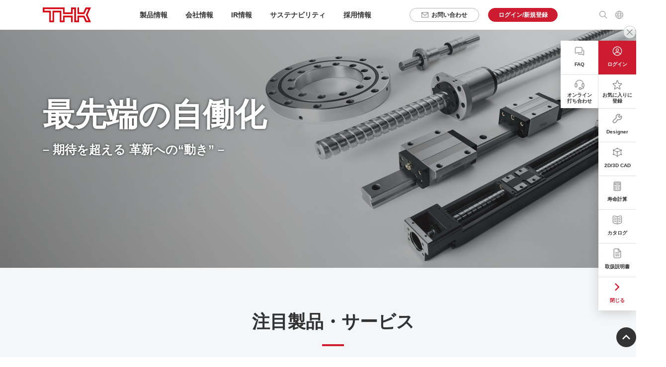

--- FILE ---
content_type: text/html; charset=utf-8
request_url: https://www.thk.com/jp/ja/
body_size: 7439
content:
<html lang="ja"><head>
        <script class="gtm-head-script"></script>
<script>
    window.addEventListener('DOMContentLoaded', function () {
        let pathParts = location.pathname.split("/");
        let localeLangs = `/${pathParts[1]}/${pathParts[2]}`;
        let hostname = location.hostname;
        let gtmHeadScriptEnv = '';
        if (hostname === 'www.thk.com') {
            gtmHeadScriptEnv = 'prod';
        } else if (hostname.includes('stg-')) {
            gtmHeadScriptEnv = 'stg';
        }
        if (gtmHeadScriptEnv) {
            const tmpGtmScriptFilePath = 'gtm-env.json';
            const gtmScriptFilePath = `${localeLangs}/${tmpGtmScriptFilePath.replace("env", gtmHeadScriptEnv)}`;
            fetch(gtmScriptFilePath)
                .then(response => response.json())
                .then(data => {
                    $('.gtm-head-script').prepend(data.head);
                })
                .catch(error => console.error('Error loading the GTM json file:', error));
        } else {
            $('.gtm-head-script').prepend('<!-- No Tag -->');
        }
    });
</script>
        <meta charset="utf-8">
        <meta http-equiv="X-UA-Compatible" content="IE=edge">
        <meta name="viewport" content="width=device-width">
        <meta name="format-detection" content="telephone=no">
        <meta property="og:type" content="article">
        <meta property="og:site_name" content="THK">
        <meta property="og:image" content="https://www.thk.com/jp/assets/images/corporate/mainvisual_pc_2502_ja.png">
        <link rel="icon" href="https://www.thk.com/jp/assets/images/favicon.ico">
        <link rel="stylesheet" href="https://www.thk.com/common/assets/css/style_common.css">
                <meta property="og:url" content="">
        <meta property="og:description" content="">
        <meta name="description" content="私たちTHKは、機械の直動運動部のころがり化を独自の技術により実現し、「直線運動案内」として世界で初めて商品化。いつの時代も、蓄積したノウハウで最先端の自働化に貢献してきました。これからも幅広い製品とサービスで生産現場の可能性を広げていきます。">
        <meta name="keywords" content="">
        <title>THKオフィシャルウェブサイト</title>
        <meta property="og:title" content="THKオフィシャルウェブサイト">
        <meta property="og:image" content="https://www.thk.com/sites/default/files/theme/resources/images/ogp/ogp.png">
        <meta name="twitter:card" content="summary_large_image">
        <link rel="icon" href="">
        <script type="text/javascript" src="https://www.thk.com/common/assets/js/_a_cast_async.js"></script>
    </head>
    <body class="p-ja">
        <script class="gtm-body-script"></script>
<script>
    window.addEventListener('DOMContentLoaded', function () {
        let pathParts = location.pathname.split("/");
        let localeLangs = `/${pathParts[1]}/${pathParts[2]}`;
        let hostname = location.hostname;
        let gtmHeadScriptEnv = '';
        if (hostname === 'www.thk.com') {
            gtmHeadScriptEnv = 'prod';
        } else if (hostname.includes('stg-')) {
            gtmHeadScriptEnv = 'stg';
        }
        if (gtmHeadScriptEnv) {
            const tmpGtmScriptFilePath = 'gtm-env.json';
            const gtmScriptFilePath = `${localeLangs}/${tmpGtmScriptFilePath.replace("env", gtmHeadScriptEnv)}`;
            fetch(gtmScriptFilePath)
                .then(response => response.json())
                .then(data => {
                    $('.gtm-body-script').prepend(data.body);
                })
                .catch(error => console.error('Error loading the GTM json file:', error));
        } else {
            $('.gtm-body-script').prepend('<!-- No Tag -->');
        }
    });
</script>
        <ul class="p-headline-news">
            <span class="notice-text"></span>
        </ul>
        <div id="header_ja" class="js-include"></div>
        <main class="l-container">
            <div class="p-corporate">
                <div class="p-corporate-topkv">
                    <div class="p-corporate-topkv__inner">
                            <h1 class="p-corporate-topkv__title">最先端の自働化</h1>
                            <h2 class="p-corporate-topkv__subtitle">– 期待を超える 革新への“動き” –</h2>
                    </div>
                        <div class="p-corporate-bg-img">
                            <picture>
                              <source media="(max-width: 768px)" srcset="/jp/assets/images/corporate/mainvisual_sp_2502_ja.png">
                              <img src="/jp/assets/images/corporate/mainvisual_pc_2502_ja.png" alt="">
                            </picture>
                          </div>
                </div>
                <div class="p-corporate-feature">
                    <div class="l-content">
                        <h2 class="p-corporate-heading-lv2">注目製品・サービス</h2>
                        <ul class="p-corporate-feature-cards-2">
                                    <li>
                                        <a href="https://www.thk.com/brand/signas/jp/" class="p-corporate-feature__card" target="_blank" id="highlight01">
                                            <img src="/jp/assets/images/corporate/top_banner_signas-4_ja.jpg" alt="フレキシブル次世代搬送ロボットSIGNAS®">
                                            <p>フレキシブル次世代搬送ロボットSIGNAS®</p>
                                        </a>
                                    </li>
                                    <li>
                                        <a href="https://www.thk.com/opm/brand/combination_robot/jp/" class="p-corporate-feature__card" target="_blank" id="highlight02">
                                            <img src="/jp/assets/images/corporate/top_banner_combination_robot-2_ja.png" alt="コンビネーションロボット">
                                            <p>コンビネーションロボット</p>
                                        </a>
                                    </li>
                                    <li>
                                        <a href="https://www.thk.com/opm/brand/tnh/jp/" class="p-corporate-feature__card" target="_blank" id="highlight03">
                                            <img src="/jp/assets/images/corporate/top_banner_tnh-1_ja.png" alt="次世代マルチ吸着ハンド">
                                            <p>次世代マルチ吸着ハンド</p>
                                        </a>
                                    </li>
                        </ul>
                    </div>
                </div>
                <div class="p-corporate-topcontent">
                    <div class="l-content">
                                    <div class="p-corporate-banner">
                                        <a href="https://www.thk.com/opm/logistics/" target="_blank" id="barbanner01">
                                            <img src="/jp/assets/images/corporate/long_banner_pc_exhibition_logistics-2_ja.png" alt="PC" class="u-pc">
                                            <img src="/jp/assets/images/corporate/long_banner_sp_exhibition_logistics-2_ja.png" alt="SP" class="u-sp">
                                        </a>
                                    </div>
                            <div class="p-corporate-section">
                                    <h2 class="p-corporate-heading-lv2">THKオンラインサービス</h2>
                                <div class="c-grid p-corporate-online">
                                                  <div class="c-grid p-corporate-online">
                <div class="c-grid__row">
                  <div class="c-grid__col" data-col="6" data-sp-col="12">
                    <div class="p-corporate-online-wrap p-corporate-online-wrap_bg">
                      <h4 class="u-mt-0 u-mb-24">会員登録がお済みでない方</h4>
                      <p class="c-text">
                        会員登録（無料）でご利用いただける限定サービスです。<br>
                        選定・設計には欠かせない寸法図・寸法表の閲覧、CADデータのダウンロードはもちろん、トータルリードタイムの短縮や業務効率化をサポートするツールや製品の基礎知識・最新の技術情報を提供しています。
                      </p>
                      <div class="p-corporat-online-list">
                        <ul>
                          <li>マイページ</li>
                          <li>お気に入り</li>
                          <li>Designer (旧：最適品選定ツール)</li>
                          <li>寿命計算</li>
                          <li>2D/3D CAD</li>
                        </ul>
                        <ul>
                          <li>カタログ・取扱説明書</li>
                          <li>技術資料</li>
                          <li>該非判定依頼</li>
                          <li>SDS(MSDS)安全データシート</li>
                          <li>製品に関するFAQ</li>
                        </ul>
                      </div>
                      <div class="p-corporate-online-button-wrap">
                        <a href="https://www.thk.com/opm/jp/ja/online_service/explanation/member/" target="_blank" class="p-corporate-online__button p-corporate-online__button_type01" onclick="ac_tracer5( 31055 , 'ja_hp_top_button_online_service');">サービスの詳細はこちら
                        </a>
                        <a href="https://online.thk.com/tom/jp/ja/Select?red=https://www.thk.com/jp/ja/" target="_blank" class="p-corporate-online__button p-corporate-online__button_type02" onclick="ac_tracer5( 31055 , 'ja_hp_top_button_online_service_new');">新規登録はこちら
                        </a>
                      </div>
                    </div>
                  </div>
                  <div class="c-grid__col" data-col="6" data-sp-col="12">
                    <div class="p-corporate-online-wrap p-corporate-online-wrap_border">
                      <h4 class="u-mt-0 u-mb-24">既に会員登録されている方</h4>
                      <p class="c-text">
                        このトップページの右側にあるツールバーをご確認ください。ツールバーからログインいただければ、どの製品情報ページからでも便利なツールやコンテンツをすぐにご利用いただけます。
                      </p>
                      <figure class="c-figure">
                        <img src="/jp/assets/images/corporate/top_onlineservice_toolnavi_241108_ja.png" alt="ツールバーの位置">
                      </figure>
                    </div>
                  </div>
                </div>
              </div>
                                </div>
                            </div>
                            <div class="p-corporate-section">
                                <h2 class="p-corporate-heading-lv2">おすすめコンテンツ</h2>
                                <div class="c-grid">
                                    <div class="c-grid__row">
                                        <div class="c-grid__col" data-col="6" data-sp-col="12">
                                          <figure class="c-figure">
                                            <a href="https://www.thk.com/jp/ja/journal/" class="p-corporate-feature__card" target="" id="recommend">
                                                <img src="/jp/assets/images/corporate/recommend_banner_journal-1_ja.png">
                                            </a>
                                          </figure>
                                        </div>
                                        <div class="c-grid__col" data-col="6" data-sp-col="12">
                                                <h5 class="c-heading-lv5 u-mt-0">技術者が執筆した記事が読める！THKジャーナル</h5>
                                            <p class="c-text">THKジャーナルでは、THKの製品やサービスに関する情報、そして私たちの取り組みをお届けしています。<br><br>特に、THKの技術者が執筆した製品ジャーナルでは、機械要素部品をはじめ、ユニットソリューション、ロボットソリューション、IoTサービスなどに関する記事を掲載しています。製品の紹介・具体的な導入事例だけでなく、ここでしか読めない開発秘話なども公開しています。また、最新の技術情報や業界トレンドについてもわかりやすく解説しています。<br><br>今後も新着記事を公開予定ですので、ぜひご覧ください！</p>
                                        <div class="p-corporate-more">
                                            <a href="https://www.thk.com/jp/ja/journal/" class="p-corporate-more__link" target="" id="recommend">もっと見る</a>
                                    </div>
                                </div>
                            </div>
                        <div class="p-corporate-section">
                            <h2 class="p-corporate-heading-lv2">製品ラインナップ</h2>
                            <form action="https://www.thk.com/jp/ja/products/search/" method="get" class="p-corporate-search">
                                <div class="p-corporate-search__input">
                                    <input type="search" name="q" id="q" placeholder="キーワードを入力" class="p-corporate-search__input-form">
                                    <button type="submit" class="p-corporate-search__input-button">
                                        <span class="u-pc">検索</span>
                                    </button>
                                </div>
                                <a href="https://www.thk.com/jp/ja/products/search/tag/" class="p-corporate-search__button">製品タグ検索はこちら</a>
                            </form>
                            <ul class="p-corporate-lineup this-js-lv1-product-list"></ul>
                        </div>
                        <div class="p-corporate-section" id="THK_journal">
                            <h2 class="p-corporate-heading-lv2">THKジャーナル</h2>
                            <div class="c-grid">
                                <ul class="c-grid__row js-top-journal"></ul>
                                <div class="u-align-center p-corporate-mt40">
                                    <a href="https://www.thk.com/jp/ja/journal/" class="c-button-primary">ジャーナルをもっと見る</a>
                                </div>
                            </div>
                        </div>
                        <div class="p-corporate-section">
                            <h2 class="p-corporate-heading-lv2">ニュース</h2>
                            <h3 class="c-heading-lv3-2">THKからのお知らせ</h3>
                            <ul class="p-news-list p-corporate-topnews js-top-news-list" data-list="company"></ul>
                            <div class="p-corporate-more">
                                <a href="https://www.thk.com/jp/ja/news/company/" class="p-corporate-more__link">もっと見る</a>
                            </div>
                            <h3 class="c-heading-lv3-2">製品ニュース</h3>
                            <ul class="p-news-list p-corporate-topnews js-top-news-list" data-list="products"></ul>
                            <div class="p-corporate-more">
                                <a href="https://www.thk.com/jp/ja/news/products/" class="p-corporate-more__link">もっと見る</a>
                            </div>
                            <h3 class="c-heading-lv3-2">IRニュース</h3>
                            <ul class="p-news-list p-corporate-topnews js-ir-news-list " data-list="ir"></ul>
                            <div class="p-corporate-more">
                                <a href="https://www.thk.com/jp/ja/news/ir/" class="p-corporate-more__link" target="">もっと見る</a>
                            </div>
                            <h3 class="c-heading-lv3-2">イベントニュース</h3>
                            <ul class="p-news-list p-corporate-topnews js-event-news-list" data-list="event"></ul>
                            <div class="p-corporate-more">
                                <a href="https://www.thk.com/jp/ja/news/event/" class="p-corporate-more__link">もっと見る</a>
                            </div>
                        </div>
                        <div class="p-corporate-section">
                            <ul class="p-corporate-banners">
                                        <li>
                                            <a href="https://www.thk.com/opm/brand/lsr/jp/" target="_blank" id="bottombanner01">
                                                <img src="/jp/assets/images/corporate/mini_banner_ev-1_ja.png" alt="" width="368" height="145">
                                                <p></p>
                                            </a>
                                        </li>
                                        <li>
                                            <a href="https://www.entsherpa.com/" target="_blank" id="bottombanner02">
                                                <img src="/jp/assets/images/corporate/mini_banner_entsherpa-3.png" alt="" width="368" height="145">
                                                <p></p>
                                            </a>
                                        </li>
                                        <li>
                                            <a href="https://www.monozukuri-zero.com/" target="_blank" id="bottombanner03">
                                                <img src="/jp/assets/images/corporate/mini_banner_monozukuri-zero-1_ja.png" alt="" width="368" height="145">
                                                <p></p>
                                            </a>
                                        </li>
                                        <li>
                                            <a href="https://www.menshin.biz/" target="_blank" id="bottombanner04">
                                                <img src="/jp/assets/images/corporate/mini_banner_menshin-2_ja.jpg" alt="" width="368" height="145">
                                                <p></p>
                                            </a>
                                        </li>
                                        <li>
                                            <a href="https://www.thk.com/brand/vts/jp/" target="_blank" id="bottombanner05">
                                                <img src="/jp/assets/images/corporate/mini_banner_vts-1_ja.png" alt="" width="368" height="145">
                                                <p></p>
                                            </a>
                                        </li>
                                        <li>
                                            <a href="https://www.thk.com/brand/omniedge/jp/" target="_blank" id="bottombanner06">
                                                <img src="/jp/assets/images/corporate/mini_banner_parts_tool_ja.png" alt="" width="368" height="145">
                                                <p></p>
                                            </a>
                                        </li>
                                        <li>
                                            <a href="https://www.thk.com/opm/fa-design/" target="_blank" id="bottombanner07">
                                                <img src="/jp/assets/images/corporate/mini_banner_fa-design-2_ja.png" alt="" width="368" height="145">
                                                <p></p>
                                            </a>
                                        </li>
                                        <li>
                                            <a href="https://www.thk.com/opm/machine-element/" target="_blank" id="bottombanner08">
                                                <img src="/jp/assets/images/corporate/mini_banner_mechanical_elements-1_ja.png" alt="" width="368" height="145">
                                                <p></p>
                                            </a>
                                        </li>
                                        <li>
                                            <a href="https://www.thk.com/opm/brand/sliderail/jp/" target="_blank" id="bottombanner09">
                                                <img src="/jp/assets/images/corporate/mini_banner_sliderail-1_ja.png" alt="" width="368" height="145">
                                                <p></p>
                                            </a>
                                        </li>
                            </ul>
                        </div>
                    </div>
                </div>
            </div>
        </div></div></main>
        <div id="footer_ja" class="js-include"></div>
                <nav class="p-toolbar js-toolbar is-open include-not-member">
    <ul class="p-toolbar__items">
        <li class="p-toolbar__item--login">
            <a href="/jp/ja/auth/login/" class="p-toolbar__item-inner">
                <span class="p-toolbar__item-icon"><img src="https://www.thk.com/jp/assets/images/icon/icon_login_01.png" alt=""></span>
                <span class="p-toolbar__item-text">ログイン</span>
            </a>
        </li>
                <li class="p-toolbar__item">
                    <a href="https://www.thk.com/jp/ja/auth/login?redirect_link_path=" class="p-toolbar__item-inner be-tts-link" target="_self">
                        <span class="p-toolbar__item-icon"><img src="/jp/assets/images/icon/icon_favorite_01.png" alt=""></span>
                        <span class="p-toolbar__item-text">お気に入りに<br>登録</span>
                    </a>
                </li>
                <li class="p-toolbar__item">
                    <a href="https://www.thk.com/jp/ja/auth/login?redirect_link_path=https%3A%2F%2Fonline.thk.com%2Ftools%2Fdesigner%2Fstd%2Fjp%2Fja%2F" class="p-toolbar__item-inner be-tts-link" target="_blank">
                        <span class="p-toolbar__item-icon"><img src="/jp/assets/images/icon/icon_setting_01.png" alt=""></span>
                        <span class="p-toolbar__item-text">Designer</span>
                    </a>
                </li>
                <li class="p-toolbar__item">
                    <a href="https://www.thk.com/jp/ja/auth/login?redirect_link_path=https%3A%2F%2Fonline.thk.com%2Ftools%2Fcad%2Fjp%2Fja%2F%3FlanguageIso%3Dja" class="p-toolbar__item-inner be-tts-link" target="_blank">
                        <span class="p-toolbar__item-icon"><img src="/jp/assets/images/icon/icon_cad_01.png" alt=""></span>
                        <span class="p-toolbar__item-text">2D/3D CAD</span>
                    </a>
                </li>
                <li class="p-toolbar__item">
                    <a href="https://www.thk.com/jp/ja/products/tools/designer/life_calculator/" class="p-toolbar__item-inner" target="_blank">
                        <span class="p-toolbar__item-icon"><img src="/jp/assets/images/icon/icon_calc_01.png" alt=""></span>
                        <span class="p-toolbar__item-text">寿命計算</span>
                    </a>
                </li>
                <li class="p-toolbar__item">
                    <a href="https://www.thk.com/jp/ja/products/services/catalog/" class="p-toolbar__item-inner" target="_blank">
                        <span class="p-toolbar__item-icon"><img src="/jp/assets/images/icon/icon_catalog_01.png" alt=""></span>
                        <span class="p-toolbar__item-text">カタログ</span>
                    </a>
                </li>
                <li class="p-toolbar__item">
                    <a href="https://www.thk.com/jp/ja/products/services/catalog/" class="p-toolbar__item-inner" target="_blank">
                        <span class="p-toolbar__item-icon"><img src="/jp/assets/images/icon/icon_download_01.png" alt=""></span>
                        <span class="p-toolbar__item-text">取扱説明書</span>
                    </a>
                </li>
                    <li class="p-toolbar__item--trigger js-toolbar-expand">
                        <a href="" class="p-toolbar__item-inner" target="_blank">
                            <span class="p-toolbar__item-icon"><img src="https://www.thk.com/jp/assets/images/icon/icon_arrow_right_01.png" alt=""></span>
                            <span class="p-toolbar__item-text">
                                <span class="p-toolbar__item-text-close">閉じる</span>
                                <span class="p-toolbar__item-text-open">もっと見る</span>
                            </span>
                        </a>
                    </li>
                </ul>
                <ul class="p-toolbar__items js-toolbar-expand-content">
                <li class="p-toolbar__item">
                    <a href="https://www.thk.com/jp/ja/products/faq/" class="p-toolbar__item-inner" target="_blank">
                        <span class="p-toolbar__item-icon"><img src="/jp/assets/images/icon/icon_faq_01.png" alt=""></span>
                        <span class="p-toolbar__item-text">FAQ</span>
                    </a>
                </li>
                <li class="p-toolbar__item">
                    <a href="https://tech.thk.com/thk_transfer/index.php?trans=onlinemeeting_form" class="p-toolbar__item-inner" target="_blank">
                        <span class="p-toolbar__item-icon"><img src="/jp/assets/images/icon/icon_online_01.png" alt=""></span>
                        <span class="p-toolbar__item-text">オンライン<br>打ち合わせ</span>
                    </a>
                </li>
        </ul>
    <div class="p-toolbar__close js-toolbar-close">
        <img src="https://www.thk.com/jp/assets/images/icon/icon_tool_close_01.png" alt="">
    </div>
</nav>
            
        
<div class="p-toolbar__open js-toolbar-open"><img src="https://www.thk.com/jp/assets/images/icon/icon_tool_open_01_ja.png" alt=""></div>
<script data-ot-ignore="" src="https://code.jquery.com/jquery-3.6.0.js"></script>
<script data-ot-ignore="" src="https://code.jquery.com/ui/1.13.0/jquery-ui.js"></script>
<link rel="stylesheet" href="https://code.jquery.com/ui/1.13.0/themes/smoothness/jquery-ui.css">
<script type="text/javascript" src="https://online.thk.com/mypage/js/Bookmark/BookmarkProdEdit.js?20220512"></script>
<link rel="stylesheet" href="https://online.thk.com/mypage/css/Bookmark/BookmarkProdEditDialog.css?20220512">
<div id="my_bmprodedit_div1">
    <div id="my_bmprodedit_div2">
        <iframe id="my_bmprodedit_iframe"></iframe>
    </div>
</div>
<script>
    // 実行完了待ち
    window.addEventListener('message', function (event) {
        // オリジン判定
        if (event.origin != EVENT_ORIGIN) {
            return;
        }
        let data = event.data;
        // 送信先判定(1件登録の時)
        let target = data.TARGET;
        if (target != 'bookmarkProd') {
            return;
        }
        // イベント判定（適用ボタン時）
        let eventFlag = data.EVENTFLG;
        if (eventFlag == '1') {
            bookmarkProdCheck();
        }
    });
    /**
     * お気に入り登録
     * para_url空の場合、現在のurl（クエリやフラグメントを含まない）を取得
     * para_title空の場合、現在のページのタイトルを取得
     * @param {string} para_url 　登録するURL（デフォルトは空文字）
     * @param {string} para_title 登録するURLのタイトル名（デフォルトは空文字）
     */
    function bookmarkProdRegist(para_url = '', para_title = '') {
        let data_url = para_url;
        let data_title = para_title;
        if (!data_url && !data_title) {
            // 現在のurl（クエリやフラグメントを含まない）を取得
            const currentUrl = decodeURIComponent(window.location.href);
            const url = new URL(currentUrl);
            data_url = new URL(url.origin + url.pathname).toString();
            data_title = document.title;
        }
        // 連携データID
        let dataId = 0;
        // 連携データ設定
        let wkurl = '/favorite/regist';
        // 連携データを一時テーブルに登録して、連携データIDを取得する
        $.ajax({
            type: 'POST',
            url: wkurl, // サービス側の連携用情報登録API実行メソッド(2-3-2)のパス
            dataType: 'json',
            data: { url: data_url, title: data_title },
            async: false,
            cache: false,
            success: function (response) {
                if (response.Result == 0) {
                    dataId = response.TempDataId;
                }
            },
        });
        // ポップアップ画面を呼び出すメソッド
        my_bookmark_prod_reg({ LinkedDataId: dataId, TargetType: 1 });
    }
</script>
<!-- ログイン中 -->

        <script data-ot-ignore="" src="https://code.jquery.com/jquery-3.6.0.js"></script>
        <script data-ot-ignore="" src="https://code.jquery.com/ui/1.13.0/jquery-ui.js"></script>
        <script>
    let own_notice = {};
    // 画面表示時、JSONファイル読み込み、お知らせがあれば表示
    $(document).ready(function () {
        //JSONファイル読み込み
        let pathName = location.pathname;
        pathName = pathName.replace('index.html', '');
        const words = pathName.split('/');
        let wordsLength = words.length;
        let MT_NOTICE = '';
        for (let i = 1; i < wordsLength - 2; i++) {
            MT_NOTICE += '/' + words[i];
        }
        // JSON読込パスの生成
        MT_NOTICE += '/assets/notice/corporate_notice_top_' + words[2] + '.json';
        $.ajax({
            url: MT_NOTICE,
            type: 'GET',
            async: true,
            contentType: 'application/json',
            dataType: 'json',
        }).then(
            function (result) {
                // 正常終了
                own_notice = result;
                // お知らせのデータがある場合は表示データ作成
                if (Object.keys(own_notice).length > 0) {
                    for (let i in own_notice) {
                        let start_url = '';
                        let end_url = '';
                        if (own_notice[i].url != '') {
                            start_url = '<a href="' + own_notice[i].url + '">';
                            end_url = '</a>';
                        }
                        let notice = '';
                        if (own_notice[i].kind == 'IMPORTANT') {
                            notice = '<li class="p-headline-news__item--alert">';
                        } else if (own_notice[i].kind == 'NOTICE1') {
                            notice = '<li class="p-headline-news__item--warning">';
                        } else {
                            notice = '<li class="p-headline-news__item">';
                        }
                        notice =
                            notice +
                            '<div class="p-headline-news__inner">' +
                            start_url +
                            '        <span class="p-headline-news__label">' +
                            own_notice[i].title +
                            '</span>' +
                            '        <span class="p-headline-news__text">' +
                            own_notice[i].notice +
                            '</span>' +
                            end_url +
                            '    </div>' +
                            '</li>';
                        $('.notice-text').prepend(notice);
                    }
                }
            },
            function () {
                // エラー
                console.log('ERROR NOTICE');
            }
        );
    });
</script>
        <script src="https://www.thk.com/common/assets/js/script_common.js"></script>
        <script src="https://www.thk.com/common/assets/js/ja/script_autologout.js"></script>
        <!-- 製品一覧表示スクリプト -->
        <script>
            let jsonData = {};
            // 画面表示時、JSONファイル読み込み
            $(document).ready(function () {
                //製品JSONファイルパス
                let jsonURL = 'https://www.thk.com/jp/' + 'ja' + '/products/' + 'lv1_product_list.json';
                const commonUrl = 'https://www.thk.com/jp/' + 'ja';
                //製品JSONファイル読み込み
                $.ajax({
                    url: jsonURL,
                    type: 'GET',
                    async: true,
                    contentType: 'application/json',
                    dataType: 'json',
                }).then(
                    function (result) {
                        // 正常に読み込んだ場合の処理
                        jsonData = result;
                        // 製品リストHTML作成
                        jsonData.forEach((ele) => {
                            // URLがMT外のページの場合は別タブ表示リンク
                            let href = '';
                            if ( ele.url.indexOf(commonUrl) === -1) {
                                href = '_blank';
                            }
                            let productData = '<li class="p-corporate-lineup__item">' + '<a href="' + ele.url + '" target="' + href + '">' + '<img src="' + ele.image + '" alt="' + ele.lv1_name + '" width="234" height="234" />' + '<p class="p-corporate-lineup__title">' + ele.lv1_name + '</p>' + '</a>' + '</li>';
                            $('.this-js-lv1-product-list').append(productData);
                        });
                    },
                    function () {
                        // エラー
                        console.log('LV1PRODUCT JSON READ ERROR');
                    }
                );
               //ジャーナルが存在しない場合非表示対応スクリプト
                let journalURL = 'https://www.thk.com/jp/' + 'ja' + '/journal/' + 'journal_list.json';
                let journalData = [];
                let count = 0;
                //JSONファイル読み込み
                $.ajax({
                    url: journalURL,
                    type: 'GET',
                    async: true,
                    contentType: 'application/json',
                    dataType: 'json',
                }).then(
                    function (result) {
                        // 正常に読み込んだ場合の処理
                        // JSONデータを配列に保存
                        Object.keys(result).forEach((ele) => {
                            journalData.push(result[ele]);
                        });
                        const kindData = Array.from(new Map(journalData.map((val) => [val.label, val])).values());
                        jsonData = result;
                        // JSONファイル内に、種別があったらジャーナルを表示する
                        kindData.forEach((ele) => {
                            // 種別があれば情報数算出
                            if ((ele.kind === 'products') || (ele.kind === 'csr') || (ele.kind === 'ir') || (ele.kind === 'recruit')) {
                                count = count + 1;
                            }
                        });
                        // 件数が0件の場合非表示
                        if (count === 0) {
                            document.getElementById('THK_journal').style.display = 'none';
                        }
                    },
                    function () {
                        // エラー
                        console.log('JOURNAL_LIST JSON READ ERROR');
                    }
                );
            });
        </script>
    

<script>(function(){var uchar = "";})()</script></body></html>

--- FILE ---
content_type: text/html; charset=utf-8
request_url: https://www.thk.com/jp/assets/include/header_ja.html
body_size: 9650
content:
<html><head></head><body><header class="l-header">
    <div class="l-header__inner">
        <a href="https://www.thk.com/jp/ja/" class="l-header__logo p-en-header__logo">
            <span class="l-header__logo-image"><img src="https://www.thk.com/jp/assets/images/logo.png" alt="THK"></span>
        </a>
        <ul class="l-header__nav">
            <li class="l-header__nav-item js-header-products">
                <a href="https://www.thk.com/jp/ja/products/"><p>製品情報</p></a>
                <div class="l-header__menu js-pc-menu-products">
                    <div class="l-header__menu-content js-nav-products">
                        <div class="l-header__products">
                            <a href="https://www.thk.com/jp/ja/products/" class="l-header__product-link-1 js-header-fold">製品情報</a>
                            <div class="l-header__product-lv1 js-header-lv1">
                                <span class="l-header__product-heading">製品ラインナップ</span>
                                <ul class="l-header__product-links-1">
                                    <li>
                                                  <span class="l-header__product-link-2">直動システム</span>
                                              <ul class="l-header__product-links-2">
                                                            <li>
                                                                            <a href="" class="l-header__product-link-2 js-header-expand-lv2" data-header-lv2="lm_guide">
                                                                                LMガイド
                                                                            </a>
                                                            </li>
                                                            <li>
                                                                            <a href="" class="l-header__product-link-2 js-header-expand-lv2" data-header-lv2="ball_screw">
                                                                                ボールねじ
                                                                            </a>
                                                            </li>
                                                            <li>
                                                                            <a href="" class="l-header__product-link-2 js-header-expand-lv2" data-header-lv2="lm_guide_actuator">
                                                                                LMガイドアクチュエータ
                                                                            </a>
                                                            </li>
                                                            <li>
                                                                            <a href="" class="l-header__product-link-2 js-header-expand-lv2" data-header-lv2="cross_roller_ring">
                                                                                クロスローラーリング／<br>複列リング
                                                                            </a>
                                                            </li>
                                                            <li>
                                                                            <a href="" class="l-header__product-link-2 js-header-expand-lv2" data-header-lv2="ball_spline">
                                                                                ボールスプライン
                                                                            </a>
                                                            </li>
                                                            <li>
                                                                            <a href="" class="l-header__product-link-2 js-header-expand-lv2" data-header-lv2="other_linear_motion_guides">
                                                                                その他直線運動案内
                                                                            </a>
                                                            </li>
                                                            <li>
                                                                            <a href="" class="l-header__product-link-2 js-header-expand-lv2" data-header-lv2="other_power_transmission_elements">
                                                                                その他動力伝達要素
                                                                            </a>
                                                            </li>
                                                            <li>
                                                                            <a href="" class="l-header__product-link-2 js-header-expand-lv2" data-header-lv2="other_rotary_guides">
                                                                                その他回転案内
                                                                            </a>
                                                            </li>
                                                            <li>
                                                                            <a href="" class="l-header__product-link-2 js-header-expand-lv2" data-header-lv2="joints">
                                                                                ジョイント(接合部品)
                                                                            </a>
                                                            </li>
                                                            <li>
                                                                            <a href="" class="l-header__product-link-2 js-header-expand-lv2" data-header-lv2="accessories_for_lubrication">
                                                                                潤滑関連製品
                                                                            </a>
                                                            </li>
                                              </ul>
                                                  <span class="l-header__product-link-2">その他製品カテゴリ</span>
                                              <ul class="l-header__product-links-2">
                                                            <li>
                                                                            <a href="" class="l-header__product-link-2 js-header-expand-lv2" data-header-lv2="actuator">
                                                                                電動アクチュエータ
                                                                            </a>
                                                            </li>
                                                            <li>
                                                                        <a href="https://www.thk.com/jp/thk-unit/" class="l-header__product-link-2" data-header-lv2="unit" target="_blank">
                                                                            ユニットソリューション
                                                                        </a>
                                                            </li>
                                                            <li>
                                                                        <a href="https://www.thk.com/omniedge/jp/" class="l-header__product-link-2" data-header-lv2="omniedge" target="_blank">
                                                                            OEE最大化プラットフォーム OMNIedge
                                                                        </a>
                                                            </li>
                                                            <li>
                                                                            <a href="" class="l-header__product-link-2 js-header-expand-lv2" data-header-lv2="robot_top">
                                                                                ロボットソリューション
                                                                            </a>
                                                            </li>
                                                            <li>
                                                                        <a href="https://www.menshin.biz/?q=menshin" class="l-header__product-link-2" data-header-lv2="seismic_isolation" target="_blank">
                                                                            THK免震
                                                                        </a>
                                                            </li>
                                              </ul>
                                    </li>
                                </ul>
                                <span class="l-header__product-heading">製品サービス情報</span>
                                <ul class="l-header__product-links-1">
                                                                    <li>
                                                                        <a href="https://www.thk.com/jp/ja/products/information/parameter_sheet/" class="l-header__product-link-2">輸出該非判定</a>
                                                                    </li>
                                                                    <li>
                                                                        <a href="https://www.thk.com/jp/ja/products/information/discontinued/" class="l-header__product-link-2">生産終了製品の一覧</a>
                                                                    </li>
                                                                    <li>
                                                                        <a href="https://www.thk.com/jp/ja/products/information/counterfeit/" class="l-header__product-link-2">模倣品に対するご注意</a>
                                                                    </li>
                                                                    <li>
                                                                        <a href="https://www.thk.com/jp/ja/products/information/sds/" class="l-header__product-link-2">SDS 化学物質等安全データシート</a>
                                                                    </li>
                                                                    <li>
                                                                        <a href="https://www.thk.com/jp/ja/products/information/standard_grease/" class="l-header__product-link-2">各種製品の標準グリース</a>
                                                                    </li>
                                </ul>
                                <a href="https://www.thk.com/jp/ja/journal/products/" class="l-header__product-link-3">製品ジャーナル</a>
                                <a href="https://www.thk.com/jp/ja/news/products/" class="l-header__product-link-3">製品ニュース</a>
                            </div>
                                                    <div class="l-header__product-lv2 js-header-lv2" id="lm_guide">
                                                        <div class="l-header__product-lv2__inner">
                                                                    <a href="https://www.thk.com/jp/ja/products/lm_guide/" class="l-header__product-link-1 u-pc">LMガイド</a>
                                                                    <ul class="l-header__product-links-1">
                                                                        <li>
                                                                            <a href="https://www.thk.com/jp/ja/products/lm_guide/" class="l-header__product-link-2 u-sp">LMガイド</a>
                                                                    <ul class="l-header__product-links-2">
                                                                                        <li>
                                                                                                    <a href="https://www.thk.com/jp/ja/products/lm_guide/caged_ball/" class="l-header__product-link-2">ボールリテーナ入りLMガイド</a>
                                                                                        </li>
                                                                                        <li>
                                                                                                    <a href="https://www.thk.com/jp/ja/products/lm_guide/full_ball/" class="l-header__product-link-2">総ボールタイプLMガイド</a>
                                                                                        </li>
                                                                                        <li>
                                                                                                    <a href="https://www.thk.com/jp/ja/products/lm_guide/caged_roller/" class="l-header__product-link-2">ローラーリテーナ入りLMガイド</a>
                                                                                        </li>
                                                                                        <li>
                                                                                                    <a href="https://www.thk.com/jp/ja/products/lm_guide/full_roller/" class="l-header__product-link-2">総ローラータイプLMガイド</a>
                                                                                        </li>
                                                                                        <li>
                                                                                                    <a href="https://www.thk.com/jp/ja/products/lm_guide/gk_series/" class="l-header__product-link-2">LMガイド GKシリーズ</a>
                                                                                        </li>
                                                                                        <li>
                                                                                                    <a href="https://www.thk.com/jp/ja/products/lm_guide/special_environment/" class="l-header__product-link-2">特殊環境用LMガイド</a>
                                                                                        </li>
                                                                                        <li>
                                                                                                    <a href="https://www.thk.com/jp/ja/products/lm_guide/linear_encoder/" class="l-header__product-link-2">リニアエンコーダ付きLMガイド</a>
                                                                                        </li>
                                                                    </ul>
                                                                </li>
                                                            </ul>
                                                        </div>
                                                    </div>
                                                    <div class="l-header__product-lv2 js-header-lv2" id="ball_screw">
                                                        <div class="l-header__product-lv2__inner">
                                                                    <a href="https://www.thk.com/jp/ja/products/ball_screw/" class="l-header__product-link-1 u-pc">ボールねじ</a>
                                                                    <ul class="l-header__product-links-1">
                                                                        <li>
                                                                            <a href="https://www.thk.com/jp/ja/products/ball_screw/" class="l-header__product-link-2 u-sp">ボールねじ</a>
                                                                    <ul class="l-header__product-links-2">
                                                                                        <li>
                                                                                                    <a href="https://www.thk.com/jp/ja/products/ball_screw/caged_ball/" class="l-header__product-link-2">ボールリテーナ入り精密ボールねじ</a>
                                                                                        </li>
                                                                                        <li>
                                                                                                    <a href="https://www.thk.com/jp/ja/products/ball_screw/full_ball/" class="l-header__product-link-2">総ボールタイプ精密ボールねじ</a>
                                                                                        </li>
                                                                                        <li>
                                                                                                    <a href="https://www.thk.com/jp/ja/products/ball_screw/unfinished_shaft_end/" class="l-header__product-link-2">軸端末未加工品精密ボールねじ</a>
                                                                                        </li>
                                                                                        <li>
                                                                                                    <a href="https://www.thk.com/jp/ja/products/ball_screw/finished_shaft_end_sda-vz/" class="l-header__product-link-2">軸端末完成品精密ボールねじ SDA-VZ</a>
                                                                                        </li>
                                                                                        <li>
                                                                                                    <a href="https://www.thk.com/jp/ja/products/ball_screw/finished_shaft_end/" class="l-header__product-link-2">軸端末完成品精密ボールねじ BNK</a>
                                                                                        </li>
                                                                                        <li>
                                                                                                    <a href="https://www.thk.com/jp/ja/products/ball_screw/transport/" class="l-header__product-link-2">総ボールタイプ転造ボールねじ</a>
                                                                                        </li>
                                                                                        <li>
                                                                                                    <a href="https://www.thk.com/jp/ja/products/ball_screw/transport_unfinished_shaft_end/" class="l-header__product-link-2">軸端末未加工品転造ボールねじ</a>
                                                                                        </li>
                                                                                        <li>
                                                                                                    <a href="https://www.thk.com/jp/ja/products/ball_screw/rotary-nut/" class="l-header__product-link-2">精密ロータリーボールねじ</a>
                                                                                        </li>
                                                                                        <li>
                                                                                                    <a href="https://www.thk.com/jp/ja/products/ball_screw/transport_rotary-nut/" class="l-header__product-link-2">転造ロータリーボールねじ</a>
                                                                                        </li>
                                                                                        <li>
                                                                                                    <a href="https://www.thk.com/jp/ja/products/ball_screw/ball_screw_spline/" class="l-header__product-link-2">精密ボールねじ・スプライン</a>
                                                                                        </li>
                                                                                        <li>
                                                                                                    <a href="https://www.thk.com/jp/ja/products/ball_screw/integrated_ball_screw_and_ball_spline/" class="l-header__product-link-2">ボールねじ一体型ボールスプライン DSP</a>
                                                                                        </li>
                                                                                        <li>
                                                                                                    <a href="https://www.thk.com/jp/ja/products/ball_screw/support_unit/" class="l-header__product-link-2">ボールねじ周辺機器 サポートユニット</a>
                                                                                        </li>
                                                                                        <li>
                                                                                                    <a href="https://www.thk.com/jp/ja/products/ball_screw/nut_bracket/" class="l-header__product-link-2">ボールねじ周辺機器 ナットブラケット</a>
                                                                                        </li>
                                                                                        <li>
                                                                                                    <a href="https://www.thk.com/jp/ja/products/ball_screw/lock_nut/" class="l-header__product-link-2">ボールねじ周辺機器 ロックナット</a>
                                                                                        </li>
                                                                    </ul>
                                                                </li>
                                                            </ul>
                                                        </div>
                                                    </div>
                                                    <div class="l-header__product-lv2 js-header-lv2" id="lm_guide_actuator">
                                                        <div class="l-header__product-lv2__inner">
                                                                    <a href="https://www.thk.com/jp/ja/products/lm_guide_actuator/" class="l-header__product-link-1 u-pc">LMガイドアクチュエータ</a>
                                                                    <ul class="l-header__product-links-1">
                                                                        <li>
                                                                            <a href="https://www.thk.com/jp/ja/products/lm_guide_actuator/" class="l-header__product-link-2 u-sp">LMガイドアクチュエータ</a>
                                                                    <ul class="l-header__product-links-2">
                                                                                        <li>
                                                                                                    <a href="https://www.thk.com/jp/ja/products/lm_guide_actuator/caged_ball/" class="l-header__product-link-2">ボールリテーナ入り SKR</a>
                                                                                        </li>
                                                                                        <li>
                                                                                                    <a href="https://www.thk.com/jp/ja/products/lm_guide_actuator/full_ball/" class="l-header__product-link-2">総ボールタイプ KR</a>
                                                                                        </li>
                                                                                        <li>
                                                                                                    <a href="https://www.thk.com/jp/ja/products/lm_guide_actuator/ksf/" class="l-header__product-link-2">高速・高加減速 KSF</a>
                                                                                        </li>
                                                                    </ul>
                                                                </li>
                                                            </ul>
                                                        </div>
                                                    </div>
                                                    <div class="l-header__product-lv2 js-header-lv2" id="cross_roller_ring">
                                                        <div class="l-header__product-lv2__inner">
                                                                    <a href="https://www.thk.com/jp/ja/products/cross_roller_ring/" class="l-header__product-link-1 u-pc">クロスローラーリング／<br>複列リング</a>
                                                                    <ul class="l-header__product-links-1">
                                                                        <li>
                                                                            <a href="https://www.thk.com/jp/ja/products/cross_roller_ring/" class="l-header__product-link-2 u-sp">クロスローラーリング／<br>複列リング</a>
                                                                    <ul class="l-header__product-links-2">
                                                                                        <li>
                                                                                                    <a href="https://www.thk.com/jp/ja/products/cross_roller_ring/cross_roller_ring/" class="l-header__product-link-2">クロスローラーリング</a>
                                                                                        </li>
                                                                                        <li>
                                                                                                    <a href="https://www.thk.com/jp/ja/products/cross_roller_ring/double-row_angular/" class="l-header__product-link-2">複列アンギュラリング</a>
                                                                                        </li>
                                                                                        <li>
                                                                                                    <a href="https://www.thk.com/jp/ja/products/cross_roller_ring/roller_ring/" class="l-header__product-link-2">高速ローラーリング</a>
                                                                                        </li>
                                                                    </ul>
                                                                </li>
                                                            </ul>
                                                        </div>
                                                    </div>
                                                    <div class="l-header__product-lv2 js-header-lv2" id="ball_spline">
                                                        <div class="l-header__product-lv2__inner">
                                                                    <a href="https://www.thk.com/jp/ja/products/ball_spline/" class="l-header__product-link-1 u-pc">ボールスプライン</a>
                                                                    <ul class="l-header__product-links-1">
                                                                        <li>
                                                                            <a href="https://www.thk.com/jp/ja/products/ball_spline/" class="l-header__product-link-2 u-sp">ボールスプライン</a>
                                                                    <ul class="l-header__product-links-2">
                                                                                        <li>
                                                                                                    <a href="https://www.thk.com/jp/ja/products/ball_spline/high_torque_caged/" class="l-header__product-link-2">リテーナ入り高トルク形ボールスプライン</a>
                                                                                        </li>
                                                                                        <li>
                                                                                                    <a href="https://www.thk.com/jp/ja/products/ball_spline/high_torque_type/" class="l-header__product-link-2">総ボールタイプ高トルク形ボールスプライン</a>
                                                                                        </li>
                                                                                        <li>
                                                                                                    <a href="https://www.thk.com/jp/ja/products/ball_spline/medium_torque_type/" class="l-header__product-link-2">総ボールタイプ中トルク形ボールスプライン</a>
                                                                                        </li>
                                                                                        <li>
                                                                                                    <a href="https://www.thk.com/jp/ja/products/ball_spline/rotary_geared_type/" class="l-header__product-link-2">ロータリーボールスプライン ギア付き</a>
                                                                                        </li>
                                                                                        <li>
                                                                                                    <a href="https://www.thk.com/jp/ja/products/ball_spline/rotary_support_bearing/" class="l-header__product-link-2">ロータリーボールスプライン サポートベアリング付タイプ</a>
                                                                                        </li>
                                                                    </ul>
                                                                </li>
                                                            </ul>
                                                        </div>
                                                    </div>
                                                    <div class="l-header__product-lv2 js-header-lv2" id="other_linear_motion_guides">
                                                        <div class="l-header__product-lv2__inner">
                                                                    <a href="https://www.thk.com/jp/ja/products/other_linear_motion_guides/" class="l-header__product-link-1 u-pc">その他直線運動案内</a>
                                                                    <ul class="l-header__product-links-1">
                                                                        <li>
                                                                            <a href="https://www.thk.com/jp/ja/products/other_linear_motion_guides/" class="l-header__product-link-2 u-sp">その他直線運動案内</a>
                                                                    <ul class="l-header__product-links-2">
                                                                                        <li>
                                                                                                    <a href="https://www.thk.com/jp/ja/products/other_linear_motion_guides/spline_nut/" class="l-header__product-link-2">スプラインナット</a>
                                                                                        </li>
                                                                                        <li>
                                                                                                    <a href="https://www.thk.com/jp/ja/products/other_linear_motion_guides/slide_pack/" class="l-header__product-link-2">スライドパック</a>
                                                                                        </li>
                                                                                        <li>
                                                                                                    <a href="https://www.thk.com/jp/ja/products/other_linear_motion_guides/slide_rail/" class="l-header__product-link-2">スライドレール</a>
                                                                                        </li>
                                                                                        <li>
                                                                                                    <a href="https://www.thk.com/jp/ja/products/other_linear_motion_guides/utility_slide/" class="l-header__product-link-2">ユーティリティスライド</a>
                                                                                        </li>
                                                                                        <li>
                                                                                                    <a href="https://www.thk.com/jp/ja/products/other_linear_motion_guides/precision_linear_pack/" class="l-header__product-link-2">精密リニアパック</a>
                                                                                        </li>
                                                                                        <li>
                                                                                                    <a href="https://www.thk.com/jp/ja/products/other_linear_motion_guides/cross_roller_guide_ball_guide/" class="l-header__product-link-2">クロスローラーガイド・ボールガイド</a>
                                                                                        </li>
                                                                                        <li>
                                                                                                    <a href="https://www.thk.com/jp/ja/products/other_linear_motion_guides/cross_roller_table/" class="l-header__product-link-2">クロスローラーテーブル</a>
                                                                                        </li>
                                                                                        <li>
                                                                                                    <a href="https://www.thk.com/jp/ja/products/other_linear_motion_guides/guide_ball_bushing/" class="l-header__product-link-2">ガイドボールブッシュ</a>
                                                                                        </li>
                                                                                        <li>
                                                                                                    <a href="https://www.thk.com/jp/ja/products/other_linear_motion_guides/linear_bushing/" class="l-header__product-link-2">リニアブッシュ</a>
                                                                                        </li>
                                                                                        <li>
                                                                                                    <a href="https://www.thk.com/jp/ja/products/other_linear_motion_guides/linear_ball_slide/" class="l-header__product-link-2">リニアボールスライド</a>
                                                                                        </li>
                                                                                        <li>
                                                                                                    <a href="https://www.thk.com/jp/ja/products/other_linear_motion_guides/lm_roller/" class="l-header__product-link-2">LMローラー</a>
                                                                                        </li>
                                                                                        <li>
                                                                                                    <a href="https://www.thk.com/jp/ja/products/other_linear_motion_guides/flat_roller/" class="l-header__product-link-2">フラットローラー</a>
                                                                                        </li>
                                                                                        <li>
                                                                                                    <a href="https://www.thk.com/jp/ja/products/other_linear_motion_guides/lm_stroke/" class="l-header__product-link-2">LMストローク</a>
                                                                                        </li>
                                                                    </ul>
                                                                </li>
                                                            </ul>
                                                        </div>
                                                    </div>
                                                    <div class="l-header__product-lv2 js-header-lv2" id="other_power_transmission_elements">
                                                        <div class="l-header__product-lv2__inner">
                                                                    <a href="https://www.thk.com/jp/ja/products/other_power_transmission_elements/" class="l-header__product-link-1 u-pc">その他動力伝達要素</a>
                                                                    <ul class="l-header__product-links-1">
                                                                        <li>
                                                                            <a href="https://www.thk.com/jp/ja/products/other_power_transmission_elements/" class="l-header__product-link-2 u-sp">その他動力伝達要素</a>
                                                                    <ul class="l-header__product-links-2">
                                                                                        <li>
                                                                                                    <a href="https://www.thk.com/jp/ja/products/other_power_transmission_elements/lead_screw_nut/" class="l-header__product-link-2">スクリューナット</a>
                                                                                        </li>
                                                                                        <li>
                                                                                                    <a href="https://www.thk.com/jp/ja/products/other_power_transmission_elements/change_nut/" class="l-header__product-link-2">チェンジナット</a>
                                                                                        </li>
                                                                    </ul>
                                                                </li>
                                                            </ul>
                                                        </div>
                                                    </div>
                                                    <div class="l-header__product-lv2 js-header-lv2" id="other_rotary_guides">
                                                        <div class="l-header__product-lv2__inner">
                                                                    <a href="https://www.thk.com/jp/ja/products/other_rotary_guides/" class="l-header__product-link-1 u-pc">その他回転案内</a>
                                                                    <ul class="l-header__product-links-1">
                                                                        <li>
                                                                            <a href="https://www.thk.com/jp/ja/products/other_rotary_guides/" class="l-header__product-link-2 u-sp">その他回転案内</a>
                                                                    <ul class="l-header__product-links-2">
                                                                                        <li>
                                                                                                    <a href="https://www.thk.com/jp/ja/products/other_rotary_guides/cam_follower/" class="l-header__product-link-2">カムフォロア</a>
                                                                                        </li>
                                                                                        <li>
                                                                                                    <a href="https://www.thk.com/jp/ja/products/other_rotary_guides/roller_follower/" class="l-header__product-link-2">ローラーフォロア</a>
                                                                                        </li>
                                                                    </ul>
                                                                </li>
                                                            </ul>
                                                        </div>
                                                    </div>
                                                    <div class="l-header__product-lv2 js-header-lv2" id="joints">
                                                        <div class="l-header__product-lv2__inner">
                                                                    <a href="https://www.thk.com/jp/ja/products/joints/" class="l-header__product-link-1 u-pc">ジョイント(接合部品)</a>
                                                                    <ul class="l-header__product-links-1">
                                                                        <li>
                                                                            <a href="https://www.thk.com/jp/ja/products/joints/" class="l-header__product-link-2 u-sp">ジョイント(接合部品)</a>
                                                                    <ul class="l-header__product-links-2">
                                                                                        <li>
                                                                                                    <a href="https://www.thk.com/jp/ja/products/joints/spherical_plain_bearing/" class="l-header__product-link-2">球面軸受</a>
                                                                                        </li>
                                                                                        <li>
                                                                                                    <a href="https://www.thk.com/jp/ja/products/joints/link_ball/" class="l-header__product-link-2">リンクボール</a>
                                                                                        </li>
                                                                                        <li>
                                                                                                    <a href="https://www.thk.com/jp/ja/products/joints/rod_end/" class="l-header__product-link-2">ロッドエンド</a>
                                                                                        </li>
                                                                    </ul>
                                                                </li>
                                                            </ul>
                                                        </div>
                                                    </div>
                                                    <div class="l-header__product-lv2 js-header-lv2" id="accessories_for_lubrication">
                                                        <div class="l-header__product-lv2__inner">
                                                                    <a href="https://www.thk.com/jp/ja/products/accessories_for_lubrication/" class="l-header__product-link-1 u-pc">潤滑関連製品</a>
                                                                    <ul class="l-header__product-links-1">
                                                                        <li>
                                                                            <a href="https://www.thk.com/jp/ja/products/accessories_for_lubrication/" class="l-header__product-link-2 u-sp">潤滑関連製品</a>
                                                                    <ul class="l-header__product-links-2">
                                                                                        <li>
                                                                                                    <a href="https://www.thk.com/jp/ja/products/accessories_for_lubrication/thk_original_grease/" class="l-header__product-link-2">オリジナルグリース</a>
                                                                                        </li>
                                                                                        <li>
                                                                                                    <a href="https://www.thk.com/jp/ja/products/accessories_for_lubrication/lubrication_equipment/" class="l-header__product-link-2">潤滑用器具</a>
                                                                                        </li>
                                                                                        <li>
                                                                                                    <a href="https://www.thk.com/jp/ja/products/accessories_for_lubrication/accessories_for_lubrication/" class="l-header__product-link-2">潤滑用付属部品</a>
                                                                                        </li>
                                                                    </ul>
                                                                </li>
                                                            </ul>
                                                        </div>
                                                    </div>
                                                    <div class="l-header__product-lv2 js-header-lv2" id="actuator">
                                                        <div class="l-header__product-lv2__inner">
                                                                    <a href="https://www.thk.com/jp/ja/products/actuator/" class="l-header__product-link-1 u-pc">電動アクチュエータ</a>
                                                                    <ul class="l-header__product-links-1">
                                                                        <li>
                                                                            <a href="https://www.thk.com/jp/ja/products/actuator/" class="l-header__product-link-2 u-sp">電動アクチュエータ</a>
                                                                    <ul class="l-header__product-links-2">
                                                                                        <li>
                                                                                                    <a href="https://www.thk.com/jp/ja/products/actuator/skr/" class="l-header__product-link-2">コンパクトシリーズ SKR</a>
                                                                                        </li>
                                                                                        <li>
                                                                                                    <a href="https://www.thk.com/jp/ja/products/actuator/kr/" class="l-header__product-link-2">コンパクトシリーズ KR</a>
                                                                                        </li>
                                                                                        <li>
                                                                                                    <a href="https://www.thk.com/jp/ja/products/actuator/ksf/" class="l-header__product-link-2">コンパクトシリーズ  KSF</a>
                                                                                        </li>
                                                                                        <li>
                                                                                                    <a href="https://www.thk.com/jp/ja/products/actuator/krf/" class="l-header__product-link-2">コンパクトシリーズ  KRF</a>
                                                                                        </li>
                                                                                        <li>
                                                                                                    <a href="https://www.thk.com/jp/ja/products/actuator/universal/" class="l-header__product-link-2">ユニバーサルシリーズ</a>
                                                                                        </li>
                                                                                        <li>
                                                                                                    <a href="https://www.thk.com/jp/ja/products/actuator/economy/" class="l-header__product-link-2">エコノミーシリーズ</a>
                                                                                        </li>
                                                                                        <li>
                                                                                                    <a href="https://www.thk.com/jp/ja/products/actuator/clean/" class="l-header__product-link-2">クリーンシリーズ</a>
                                                                                        </li>
                                                                                        <li>
                                                                                                    <a href="https://www.thk.com/jp/ja/products/actuator/lightweight/" class="l-header__product-link-2">軽量シリーズ</a>
                                                                                        </li>
                                                                                        <li>
                                                                                                    <a href="https://www.thk.com/jp/ja/products/actuator/multi_axis/" class="l-header__product-link-2">多軸シリーズ</a>
                                                                                        </li>
                                                                                        <li>
                                                                                                    <a href="https://www.thk.com/jp/ja/products/actuator/controller/" class="l-header__product-link-2">コントローラシリーズ</a>
                                                                                        </li>
                                                                                        <li>
                                                                                                    <a href="https://www.thk.com/jp/ja/products/actuator/press/" class="l-header__product-link-2">プレスシリーズ</a>
                                                                                        </li>
                                                                                        <li>
                                                                                                    <a href="https://www.thk.com/jp/ja/products/actuator/linearmotor/" class="l-header__product-link-2">リニアモータシリーズ</a>
                                                                                        </li>
                                                                                        <li>
                                                                                                    <a href="https://www.thk.com/jp/ja/products/actuator/precisionstage/" class="l-header__product-link-2">精密ステージシリーズ</a>
                                                                                        </li>
                                                                                        <li>
                                                                                                    <a href="https://www.thk.com/jp/ja/products/actuator/robotmodule/" class="l-header__product-link-2">ロボットモジュールシリーズ</a>
                                                                                        </li>
                                                                                        <li>
                                                                                                    <a href="https://www.thk.com/jp/ja/products/actuator/rodtype/" class="l-header__product-link-2">ロッド形アクチュエータ</a>
                                                                                        </li>
                                                                                        <li>
                                                                                                <a href="https://www.thk.com/jp/ja/products/actuator/silveyer/ksl_ksh-l_ksh-17vl_ksh-25al/" class="l-header__product-link-2" target="_blank">リンクレスケーブルチェーン サイルベア</a>
                                                                                        </li>
                                                                    </ul>
                                                                </li>
                                                            </ul>
                                                        </div>
                                                    </div>
                                                    <div class="l-header__product-lv2 js-header-lv2" id="unit">
                                                        <div class="l-header__product-lv2__inner">
                                                                        <a href="https://www.thk.com/jp/thk-unit/" class="l-header__product-link-1 u-pc" target="_blank">ユニットソリューション</a>
                                                                        <ul class="l-header__product-links-1">
                                                                            <li>
                                                                                <a href="https://www.thk.com/jp/thk-unit/" class="l-header__product-link-2 u-sp" target="_blank">ユニットソリューション</a>
                                                                    <ul class="l-header__product-links-2">
                                                                    </ul>
                                                                </li>
                                                            </ul>
                                                        </div>
                                                    </div>
                                                    <div class="l-header__product-lv2 js-header-lv2" id="omniedge">
                                                        <div class="l-header__product-lv2__inner">
                                                                        <a href="https://www.thk.com/omniedge/jp/" class="l-header__product-link-1 u-pc" target="_blank">OEE最大化プラットフォーム OMNIedge</a>
                                                                        <ul class="l-header__product-links-1">
                                                                            <li>
                                                                                <a href="https://www.thk.com/omniedge/jp/" class="l-header__product-link-2 u-sp" target="_blank">OEE最大化プラットフォーム OMNIedge</a>
                                                                    <ul class="l-header__product-links-2">
                                                                    </ul>
                                                                </li>
                                                            </ul>
                                                        </div>
                                                    </div>
                                                    <div class="l-header__product-lv2 js-header-lv2" id="robot_top">
                                                        <div class="l-header__product-lv2__inner">
                                                                    <a href="https://www.thk.com/jp/ja/products/robot_top/" class="l-header__product-link-1 u-pc">ロボットソリューション</a>
                                                                    <ul class="l-header__product-links-1">
                                                                        <li>
                                                                            <a href="https://www.thk.com/jp/ja/products/robot_top/" class="l-header__product-link-2 u-sp">ロボットソリューション</a>
                                                                    <ul class="l-header__product-links-2">
                                                                                        <li>
                                                                                                <a href="https://www.thk.com/brand/vts/jp/" class="l-header__product-link-2" target="_blank">次世代リニア搬送システム Versatile Transport System</a>
                                                                                        </li>
                                                                                        <li>
                                                                                                <a href="https://www.thk.com/ppr/jp/" class="l-header__product-link-2" target="_blank">ピック&amp;プレースロボット PPR</a>
                                                                                        </li>
                                                                                        <li>
                                                                                                <a href="https://www.thk.com/opm/brand/combination_robot/jp/" class="l-header__product-link-2" target="_blank">コンビネーションロボット</a>
                                                                                        </li>
                                                                                        <li>
                                                                                                    <a href="https://www.thk.com/jp/ja/products/robot_top/cylindrical_coordinate_module/" class="l-header__product-link-2">円筒座標型モジュール</a>
                                                                                        </li>
                                                                                        <li>
                                                                                                <a href="https://www.thk.com/brand/signas/jp/" class="l-header__product-link-2" target="_blank">フレキシブル次世代搬送ロボット SIGNAS</a>
                                                                                        </li>
                                                                                        <li>
                                                                                                <a href="https://www.thk.com/opm/logistics/prs/" class="l-header__product-link-2" target="_blank">ピッキングロボットハンドシステム PRS</a>
                                                                                        </li>
                                                                                        <li>
                                                                                                <a href="https://www.thk.com/opm/brand/tnh/jp/" class="l-header__product-link-2" target="_blank">次世代マルチ吸着ハンド TNH</a>
                                                                                        </li>
                                                                                        <li>
                                                                                                    <a href="https://www.thk.com/jp/ja/products/robot_top/robot_traveling_axis_module/" class="l-header__product-link-2">ロボット走行軸モジュール</a>
                                                                                        </li>
                                                                                        <li>
                                                                                                    <a href="https://www.thk.com/jp/ja/products/robot_top/rotary_module/" class="l-header__product-link-2">回転モジュール</a>
                                                                                        </li>
                                                                                        <li>
                                                                                                <a href="https://www.thkintechs.co.jp/business_03/" class="l-header__product-link-2" target="_blank">ヒト型ロボット NEXTAGE</a>
                                                                                        </li>
                                                                    </ul>
                                                                </li>
                                                            </ul>
                                                        </div>
                                                    </div>
                                                    <div class="l-header__product-lv2 js-header-lv2" id="seismic_isolation">
                                                        <div class="l-header__product-lv2__inner">
                                                                        <a href="https://www.menshin.biz/?q=menshin" class="l-header__product-link-1 u-pc" target="_blank">THK免震</a>
                                                                        <ul class="l-header__product-links-1">
                                                                            <li>
                                                                                <a href="https://www.menshin.biz/?q=menshin" class="l-header__product-link-2 u-sp" target="_blank">THK免震</a>
                                                                    <ul class="l-header__product-links-2">
                                                                    </ul>
                                                                </li>
                                                            </ul>
                                                        </div>
                                                    </div>
                        </div>
                    </div>
                </div>
            </li>
                    <li class="l-header__nav-item js-header-corporate">
                        <a href="https://www.thk.com/jp/ja/company/"><p>会社情報</p></a>
                        <div class="l-header__menu js-pc-menu-corporate">
                            <div class="l-header__menu-content js-nav-corporate">
                                <div class="l-header__products">
                                    <a href="https://www.thk.com/jp/ja/company/" class="l-header__product-link-1">会社情報</a>
                <div class="l-header__product-lv1 js-header-lv1">
                    <span class="l-header__product-heading">会社情報</span>
                    <ul class="l-header__product-links-1">
                        <li>
                            <ul class="l-header__product-links-2">
                                            <li class="l-header__product-links-2">
                                                        <a href="https://www.thk.com/jp/ja/company/about/" class="l-header__product-link-2" data-header-lv2="company_2nd_step_1">THKとは</a>
                                            </li>
                                            <li class="l-header__product-links-2">
                                                        <a href="https://www.thk.com/jp/ja/company/message/" class="l-header__product-link-2" data-header-lv2="company_2nd_step_2">ご挨拶</a>
                                            </li>
                                            <li class="l-header__product-links-2">
                                                        <a href="https://www.thk.com/jp/ja/company/outline/" class="l-header__product-link-2" data-header-lv2="company_2nd_step_3">会社概要</a>
                                            </li>
                                            <li class="l-header__product-links-2">
                                                        <a href="https://www.thk.com/jp/ja/company/officers/" class="l-header__product-link-2" data-header-lv2="company_2nd_step_4">役員一覧</a>
                                            </li>
                                            <li class="l-header__product-links-2">
                                                        <a href="https://www.thk.com/jp/ja/company/history/" class="l-header__product-link-2" data-header-lv2="company_2nd_step_5">THKの歴史・沿革</a>
                                            </li>
                                            <li class="l-header__product-links-2">
                                                        <a href="https://www.thk.com/jp/ja/company/field/" class="l-header__product-link-2" data-header-lv2="company_2nd_step_6">事業領域</a>
                                            </li>
                                            <li class="l-header__product-links-2">
                                                        <a href="https://www.thk.com/jp/ja/company/ad/" class="l-header__product-link-2" data-header-lv2="company_2nd_step_7">掲出看板・広告紹介</a>
                                            </li>
                                                        <li class="l-header__product-links-2">
                                                            <a href="" class="l-header__product-link-2 js-header-expand-lv2" data-header-lv2="company_2nd_step_8">拠点一覧</a>
                                                        </li>
                            </ul>
                        </li>
                    </ul>
                                    <a href="https://www.thk.com/jp/ja/special/sap/" class="l-header__product-link-3">購買システム(SAP Ariba)</a>
                                    <a href="https://www.thk.com/jp/ja/special/compliancehelpline/" class="l-header__product-link-3">THKグループ取引先様相談窓口（ヘルプライン）</a>
                                    <a href="https://www.thk.com/jp/ja/news/company/" class="l-header__product-link-3">THKからのお知らせ</a>
                                    <a href="https://www.thk.com/jp/ja/news/event/" class="l-header__product-link-3">イベントニュース</a>
                </div>
                                        <div class="l-header__product-lv2 js-header-lv2" id="company_2nd_step_8">
                                            <div class="l-header__product-lv2__inner">
                                                        <a class="l-header__product-link-1 u-pc">拠点一覧</a>
                                                        <ul class="l-header__product-links-1">
                                                            <li>
                                                                <a class="l-header__product-link-2 u-sp">拠点一覧</a>
                                                                <ul class="l-header__product-links-2">
                                                                    <li>
                                                                                <a href="https://www.thk.com/jp/ja/company/domestic_base/" class="l-header__product-link-2">本社・支店・テクノセンター</a>
                                                                    </li>
                                            <li>
                                                        <a href="https://www.thk.com/jp/ja/company/domestic_production_base/" class="l-header__product-link-2">日本生産拠点</a>
                                            </li>
                                            <li>
                                                        <a href="https://www.thk.com/jp/ja/company/overseas_base/" class="l-header__product-link-2">海外販売拠点・代理店</a>
                                            </li>
                                            <li>
                                                        <a href="https://www.thk.com/jp/ja/company/overseas_production_base/" class="l-header__product-link-2">海外生産拠点</a>
                                            </li>
                                            <li>
                                                        <a href="https://www.thk.com/jp/ja/company/associate/" class="l-header__product-link-2">THKグループ</a>
                                            </li>
                                    </ul>
                                </li>
                            </ul>
                        </div>
                    </div>
                                </div>
                            </div>
                        </div>
                    </li>
                    <li class="l-header__nav-item js-header-ir">
                        <a href="https://www.thk.com/jp/ja/ir/"><p>IR情報</p></a>
                        <div class="l-header__menu js-pc-menu-ir">
                            <div class="l-header__menu-content js-nav-ir">
                                <div class="l-header__products">
                                    <a href="https://www.thk.com/jp/ja/ir/" class="l-header__product-link-1">IR情報</a>
                <div class="l-header__product-lv1 js-header-lv1">
                    <span class="l-header__product-heading">IR情報</span>
                    <ul class="l-header__product-links-1">
                        <li>
                            <ul class="l-header__product-links-2">
                                                        <li class="l-header__product-links-2">
                                                            <a href="" class="l-header__product-link-2 js-header-expand-lv2" data-header-lv2="ir_2nd_step_1">経営理念・方針</a>
                                                        </li>
                                                            <li class="l-header__product-links-2">
                                                                <a href="" class="l-header__product-link-2 js-header-expand-lv2" data-header-lv2="ir_2nd_step_4">財務・業績</a>
                                                            </li>
                                                                                  <li class="l-header__product-links-2">
                                                                                      <a href="" class="l-header__product-link-2 js-header-expand-lv2" data-header-lv2="ir_2nd_step_IRライブラリ">IRライブラリ</a>
                                                                                  </li>
                                                            <li class="l-header__product-links-2">
                                                                <a href="" class="l-header__product-link-2 js-header-expand-lv2" data-header-lv2="ir_2nd_step_10">株式・社債</a>
                                                            </li>
                                            <li class="l-header__product-links-2">
                                                        <a href="https://www.thk.com/jp/ja/ir/investors/" class="l-header__product-link-2" data-header-lv2="ir_2nd_step_14">個人投資家の皆様へ</a>
                                            </li>
                                                                <li class="l-header__product-links-2">
                                                                            <a href="https://www.thk.com/jp/ja/ir/calendar/" class="l-header__product-link-2">IRカレンダー</a>
                                                                </li>
                                                                <li class="l-header__product-links-2">
                                                                            <a href="https://www.thk.com/jp/ja/ir/publicnotice/" class="l-header__product-link-2">法定公告</a>
                                                                </li>
                                            <li class="l-header__product-links-2">
                                                        <a href="https://www.thk.com/jp/ja/ir/faq/" class="l-header__product-link-2" data-header-lv2="ir_2nd_step_15">お問い合わせ、よくあるご質問</a>
                                            </li>
                            </ul>
                        </li>
                    </ul>
                                    <a href="https://www.thk.com/jp/ja/news/ir/" class="l-header__product-link-3">IRニュース</a>
                                    <a href="https://www.thk.com/jp/ja/company/message/" class="l-header__product-link-3">[会社情報]ご挨拶</a>
                                    <a href="https://www.thk.com/jp/ja/company/outline/" class="l-header__product-link-3">[会社情報]会社概要</a>
                </div>
                                                <div class="l-header__product-lv2 js-header-lv2" id="ir_2nd_step_IRライブラリ">
                                                    <div class="l-header__product-lv2__inner">
                                                        <span class="l-header__product-link-1 u-pc">IRライブラリ</span>
                                                        <ul class="l-header__product-links-1">
                                                            <li>
                                                                <span class="l-header__product-link-2 u-sp">IRライブラリ</span>
                                                                <ul class="l-header__product-links-2">
                                        <li>
                                                    <a href="https://www.thk.com/jp/ja/ir/library/results/" class="l-header__product-link-2">決算関連情報</a>
                                        </li>
                                        <li>
                                                    <a href="https://www.thk.com/jp/ja/ir/library/movie/" class="l-header__product-link-2">決算説明会動画</a>
                                        </li>
                                        <li>
                                                    <a href="https://www.thk.com/jp/ja/ir/library/integratedreport/" class="l-header__product-link-2">統合報告書</a>
                                        </li>
                                        <li>
                                                    <a href="https://www.thk.com/jp/ja/ir/library/report/" class="l-header__product-link-2">報告書</a>
                                        </li>
                                    </ul>
                                </li>
                            </ul>
                        </div>
                    </div>
                                        <div class="l-header__product-lv2 js-header-lv2" id="ir_2nd_step_1">
                                            <div class="l-header__product-lv2__inner">
                                                        <a class="l-header__product-link-1 u-pc">経営理念・方針</a>
                                                        <ul class="l-header__product-links-1">
                                                            <li>
                                                                <a class="l-header__product-link-2 u-sp">経営理念・方針</a>
                                                                <ul class="l-header__product-links-2">
                                                                    <li>
                                                                                <a href="https://www.thk.com/jp/ja/ir/management/philosophy/" class="l-header__product-link-2">経営理念・経営方針、方針・規則</a>
                                                                    </li>
                                            <li>
                                                        <a href="https://www.thk.com/jp/ja/ir/management/growth_strategy/" class="l-header__product-link-2">THKの成長戦略</a>
                                            </li>
                                            <li>
                                                        <a href="https://www.thk.com/jp/ja/ir/management/governance/" class="l-header__product-link-2">コーポレートガバナンス</a>
                                            </li>
                                                            </ul>
                                                        </li>
                                                    </ul>
                                                </div>
                                            </div>
                                            <div class="l-header__product-lv2 js-header-lv2" id="ir_2nd_step_4">
                                                <div class="l-header__product-lv2__inner">
                                                            <a class="l-header__product-link-1 u-pc">財務・業績</a>
                                                            <ul class="l-header__product-links-1">
                                                                <li>
                                                                    <a class="l-header__product-link-2 u-sp">財務・業績</a>
                                                                    <ul class="l-header__product-links-2">
                                                                        <li>
                                                                                    <a href="https://www.thk.com/jp/ja/ir/finance/highlights/" class="l-header__product-link-2">業績ハイライト</a>
                                                                        </li>
                                            <li>
                                                        <a href="https://www.thk.com/jp/ja/ir/finance/pl/" class="l-header__product-link-2">連結損益計算書</a>
                                            </li>
                                            <li>
                                                        <a href="https://www.thk.com/jp/ja/ir/finance/bs/" class="l-header__product-link-2">連結財政状態計算書</a>
                                            </li>
                                            <li>
                                                        <a href="https://www.thk.com/jp/ja/ir/finance/segment/" class="l-header__product-link-2">セグメント情報</a>
                                            </li>
                                            <li>
                                                        <a href="https://www.thk.com/jp/ja/ir/finance/cf/" class="l-header__product-link-2">キャッシュフロー</a>
                                            </li>
                                            <li>
                                                        <a href="https://www.thk.com/jp/ja/ir/finance/index/" class="l-header__product-link-2">財務指標</a>
                                            </li>
                                                            </ul>
                                                        </li>
                                                    </ul>
                                                </div>
                                            </div>
                                            <div class="l-header__product-lv2 js-header-lv2" id="ir_2nd_step_10">
                                                <div class="l-header__product-lv2__inner">
                                                            <a class="l-header__product-link-1 u-pc">株式・社債</a>
                                                            <ul class="l-header__product-links-1">
                                                                <li>
                                                                    <a class="l-header__product-link-2 u-sp">株式・社債</a>
                                                                    <ul class="l-header__product-links-2">
                                                                                                <li>
                                                                                                            <a href="https://www.thk.com/jp/ja/ir/stock/meeting/" class="l-header__product-link-2">株主総会</a>
                                                                                                </li>
                                                                        <li>
                                                                                    <a href="https://www.thk.com/jp/ja/ir/stock/info/" class="l-header__product-link-2">株式の状況</a>
                                                                        </li>
                                            <li>
                                                        <a href="https://www.thk.com/jp/ja/ir/stock/rating/" class="l-header__product-link-2">格付・社債の状況</a>
                                            </li>
                                            <li>
                                                        <a href="https://www.thk.com/jp/ja/ir/stock/memo/" class="l-header__product-link-2">株式事務のご案内</a>
                                            </li>
                                            <li>
                                                        <a href="https://www.thk.com/jp/ja/ir/stock/unit/" class="l-header__product-link-2">株式事務のお手続きについて</a>
                                            </li>
                                    </ul>
                                </li>
                            </ul>
                        </div>
                    </div>
                                </div>
                            </div>
                        </div>
                    </li>
                    <li class="l-header__nav-item js-header-sustainability">
                        <a href="https://www.thk.com/jp/ja/sustainability/"><p>サステナビリティ</p></a>
                        <div class="l-header__menu js-pc-menu-sustainability">
                            <div class="l-header__menu-content js-nav-sustainability">
                                <div class="l-header__products">
                                    <a href="https://www.thk.com/jp/ja/sustainability/" class="l-header__product-link-1">サステナビリティ</a>
                <div class="l-header__product-lv1 js-header-lv1">
                    <span class="l-header__product-heading">サステナビリティ</span>
                    <ul class="l-header__product-links-1">
                        <li>
                            <ul class="l-header__product-links-2">
                                            <li class="l-header__product-links-2">
                                                        <a href="https://www.thk.com/jp/ja/sustainability/message/" class="l-header__product-link-2" data-header-lv2="sustainability_2nd_step_1">社長メッセージ</a>
                                            </li>
                                            <li class="l-header__product-links-2">
                                                        <a href="https://www.thk.com/jp/ja/sustainability/philosophy/" class="l-header__product-link-2" data-header-lv2="sustainability_2nd_step_2">新経営方針「ROE10％超の早期実現」</a>
                                            </li>
                                            <li class="l-header__product-links-2">
                                                        <a href="https://www.thk.com/jp/ja/sustainability/ayumi/" class="l-header__product-link-2" data-header-lv2="sustainability_2nd_step_3">経営理念と歩み</a>
                                            </li>
                                            <li class="l-header__product-links-2">
                                                        <a href="https://www.thk.com/jp/ja/sustainability/engagement/" class="l-header__product-link-2" data-header-lv2="sustainability_2nd_step_4">事業戦略</a>
                                            </li>
                                            <li class="l-header__product-links-2">
                                                        <a href="https://www.thk.com/jp/ja/sustainability/csr/" class="l-header__product-link-2" data-header-lv2="sustainability_2nd_step_5">サステナビリティ基本方針</a>
                                            </li>
                                            <li class="l-header__product-links-2">
                                                        <a href="https://www.thk.com/jp/ja/sustainability/material_issues_kpis/" class="l-header__product-link-2" data-header-lv2="sustainability_2nd_step_6">マテリアリティとKPI</a>
                                            </li>
                                            <li class="l-header__product-links-2">
                                                        <a href="https://www.thk.com/jp/ja/sustainability/valuechain/" class="l-header__product-link-2" data-header-lv2="sustainability_2nd_step_7">バリューチェーンにおけるサステナビリティ</a>
                                            </li>
                                            <li class="l-header__product-links-2">
                                                        <a href="https://www.thk.com/jp/ja/sustainability/interview/" class="l-header__product-link-2" data-header-lv2="sustainability_2nd_step_8">社外取締役メッセージ</a>
                                            </li>
                                            <li class="l-header__product-links-2">
                                                        <a href="https://www.thk.com/jp/ja/sustainability/valuecreation/" class="l-header__product-link-2" data-header-lv2="sustainability_2nd_step_9">価値創造プロセス</a>
                                            </li>
                                            <li class="l-header__product-links-2">
                                                        <a href="https://www.thk.com/jp/ja/sustainability/capitals/" class="l-header__product-link-2" data-header-lv2="sustainability_2nd_step_10">経営資本と強み</a>
                                            </li>
                                                        <li class="l-header__product-links-2">
                                                            <a href="" class="l-header__product-link-2 js-header-expand-lv2" data-header-lv2="sustainability_2nd_step_11">環境</a>
                                                        </li>
                                                            <li class="l-header__product-links-2">
                                                                <a href="" class="l-header__product-link-2 js-header-expand-lv2" data-header-lv2="sustainability_2nd_step_19">社会</a>
                                                            </li>
                                                            <li class="l-header__product-links-2">
                                                                <a href="" class="l-header__product-link-2 js-header-expand-lv2" data-header-lv2="sustainability_2nd_step_27">ガバナンス</a>
                                                            </li>
                                                            <li class="l-header__product-links-2">
                                                                <a href="" class="l-header__product-link-2 js-header-expand-lv2" data-header-lv2="sustainability_2nd_step_32">ライブラリ</a>
                                                            </li>
                                            <li class="l-header__product-links-2">
                                                        <a href="https://www.thk.com/jp/ja/sustainability/esg/" class="l-header__product-link-2" data-header-lv2="sustainability_2nd_step_34">ESG投資家の皆様へ</a>
                                            </li>
                                            <li class="l-header__product-links-2">
                                                        <a href="https://www.thk.com/jp/ja/sustainability/gri/" class="l-header__product-link-2" data-header-lv2="sustainability_2nd_step_35">GRIガイドライン対照表</a>
                                            </li>
                            </ul>
                        </li>
                    </ul>
                                    <a href="https://www.thk.com/jp/ja/journal/csr/" class="l-header__product-link-3">サステナビリティジャーナル</a>
                                    <a href="https://www.thk.com/jp/ja/news/sustainability/" class="l-header__product-link-3">サステナビリティニュース</a>
                                    <a href="https://www.thk.com/jp/ja/company/history/" class="l-header__product-link-3">[会社情報]THKの歴史・沿革</a>
                </div>
                                        <div class="l-header__product-lv2 js-header-lv2" id="sustainability_2nd_step_11">
                                            <div class="l-header__product-lv2__inner">
                                                        <a class="l-header__product-link-1 u-pc">環境</a>
                                                        <ul class="l-header__product-links-1">
                                                            <li>
                                                                <a class="l-header__product-link-2 u-sp">環境</a>
                                                                <ul class="l-header__product-links-2">
                                                                    <li>
                                                                                <a href="https://www.thk.com/jp/ja/sustainability/environment/management/" class="l-header__product-link-2">環境経営</a>
                                                                    </li>
                                            <li>
                                                        <a href="https://www.thk.com/jp/ja/sustainability/environment/tcfd/" class="l-header__product-link-2">TCFD</a>
                                            </li>
                                            <li>
                                                        <a href="https://www.thk.com/jp/ja/sustainability/environment/green/" class="l-header__product-link-2">グリーン調達</a>
                                            </li>
                                            <li>
                                                        <a href="https://www.thk.com/jp/ja/sustainability/environment/iso14001/" class="l-header__product-link-2">環境関連認証取得事業所</a>
                                            </li>
                                            <li>
                                                        <a href="https://www.thk.com/jp/ja/sustainability/environment/overview/" class="l-header__product-link-2">環境負荷の全体像</a>
                                            </li>
                                            <li>
                                                        <a href="https://www.thk.com/jp/ja/sustainability/environment/warming/" class="l-header__product-link-2">省エネルギー・地球温暖化防止</a>
                                            </li>
                                            <li>
                                                        <a href="https://www.thk.com/jp/ja/sustainability/environment/chemical/" class="l-header__product-link-2">化学物質の管理・削減</a>
                                            </li>
                                            <li>
                                                        <a href="https://www.thk.com/jp/ja/sustainability/environment/resource/" class="l-header__product-link-2">廃棄物の削減・リサイクルの推進</a>
                                            </li>
                                                            </ul>
                                                        </li>
                                                    </ul>
                                                </div>
                                            </div>
                                            <div class="l-header__product-lv2 js-header-lv2" id="sustainability_2nd_step_19">
                                                <div class="l-header__product-lv2__inner">
                                                            <a class="l-header__product-link-1 u-pc">社会</a>
                                                            <ul class="l-header__product-links-1">
                                                                <li>
                                                                    <a class="l-header__product-link-2 u-sp">社会</a>
                                                                    <ul class="l-header__product-links-2">
                                                                        <li>
                                                                                    <a href="https://www.thk.com/jp/ja/sustainability/social/supplychain/" class="l-header__product-link-2">サプライチェーン・マネジメント</a>
                                                                        </li>
                                            <li>
                                                        <a href="https://www.thk.com/jp/ja/sustainability/social/quality/" class="l-header__product-link-2">品質保証</a>
                                            </li>
                                            <li>
                                                        <a href="https://www.thk.com/jp/ja/sustainability/social/human_resource/" class="l-header__product-link-2">人財マネジメント</a>
                                            </li>
                                            <li>
                                                        <a href="https://www.thk.com/jp/ja/sustainability/social/safety/" class="l-header__product-link-2">安全・衛生</a>
                                            </li>
                                            <li>
                                                        <a href="https://www.thk.com/jp/ja/sustainability/social/health_management/" class="l-header__product-link-2">健康経営</a>
                                            </li>
                                            <li>
                                                        <a href="https://www.thk.com/jp/ja/sustainability/social/stockholder/" class="l-header__product-link-2">株主・投資家とのコミュニケーション</a>
                                            </li>
                                            <li>
                                                        <a href="https://www.thk.com/jp/ja/sustainability/social/humanrights/" class="l-header__product-link-2">人権の尊重・配慮</a>
                                            </li>
                                            <li>
                                                        <a href="https://www.thk.com/jp/ja/sustainability/social/contribution/" class="l-header__product-link-2">地域社会への貢献</a>
                                            </li>
                                                            </ul>
                                                        </li>
                                                    </ul>
                                                </div>
                                            </div>
                                            <div class="l-header__product-lv2 js-header-lv2" id="sustainability_2nd_step_27">
                                                <div class="l-header__product-lv2__inner">
                                                            <a class="l-header__product-link-1 u-pc">ガバナンス</a>
                                                            <ul class="l-header__product-links-1">
                                                                <li>
                                                                    <a class="l-header__product-link-2 u-sp">ガバナンス</a>
                                                                    <ul class="l-header__product-links-2">
                                                                        <li>
                                                                                    <a href="https://www.thk.com/jp/ja/sustainability/governance/corporate_governance/" class="l-header__product-link-2">コーポレートガバナンス、税務</a>
                                                                        </li>
                                            <li>
                                                        <a href="https://www.thk.com/jp/ja/sustainability/governance/compliance/" class="l-header__product-link-2">コンプライアンス、安全保障貿易、知的財産</a>
                                            </li>
                                            <li>
                                                        <a href="https://www.thk.com/jp/ja/sustainability/governance/audit_control/" class="l-header__product-link-2">内部監査、内部統制</a>
                                            </li>
                                            <li>
                                                        <a href="https://www.thk.com/jp/ja/sustainability/governance/riskmanagement/" class="l-header__product-link-2">リスクマネジメント</a>
                                            </li>
                                            <li>
                                                        <a href="https://www.thk.com/jp/ja/sustainability/governance/antibribery/" class="l-header__product-link-2">贈収賄防止</a>
                                            </li>
                                                            </ul>
                                                        </li>
                                                    </ul>
                                                </div>
                                            </div>
                                            <div class="l-header__product-lv2 js-header-lv2" id="sustainability_2nd_step_32">
                                                <div class="l-header__product-lv2__inner">
                                                            <a class="l-header__product-link-1 u-pc">ライブラリ</a>
                                                            <ul class="l-header__product-links-1">
                                                                <li>
                                                                    <a class="l-header__product-link-2 u-sp">ライブラリ</a>
                                                                    <ul class="l-header__product-links-2">
                                                                                                <li>
                                                                                                        <a href="https://www.thk.com/jp/ja/ir/library/integratedreport/" class="l-header__product-link-2" data-text="[IR情報]">統合報告書</a>
                                                                                                </li>
                                                                        <li>
                                                                                    <a href="https://www.thk.com/jp/ja/sustainability/library/data/" class="l-header__product-link-2">データ集</a>
                                                                        </li>
                                            <li>
                                                        <a href="https://www.thk.com/jp/ja/sustainability/library/interview/" class="l-header__product-link-2">特集(お客様の声)</a>
                                            </li>
                                    </ul>
                                </li>
                            </ul>
                        </div>
                    </div>
                                </div>
                            </div>
                        </div>
                    </li>
                        <li class="l-header__nav-item">
                            <a href="https://www.thk.com/jp/recruit/" target="_blank" data-target="_blank" class="">
                                採用情報
                            </a>
                        </li>
        </ul>
        <a href="https://www.thk.com/jp/ja/inquiry/" class="l-header__contact u-pc" target="_self">
            <span>
                お問い合わせ
            </span>
        </a>
                <!-- ログイン前 -->
                <div class="l-header__login-area is-not-login include-not-member">
                    <a href="/jp/ja/auth/login/" class="l-header__login" style="pointer-events:none">
                        <span class="u-pc">ログイン/新規登録</span>
                        <span class="u-sp"><img src="https://www.thk.com/jp/assets/images/icon/icon_header_login_01_ja.png" alt="ログイン"></span>
                    </a>
                </div>
                <!-- ログイン中 -->
                
        <div class="l-header__hamburger js-hamburger-button">
            <span></span>
            <span></span>
            <span></span>
        </div>
        <div class="l-header__search">
            <div class="l-header__search-button js-header-search-button"></div>
        </div>
        <div class="l-header__global">
            <div class="l-header__global-button js-header-global-button"></div>
        </div>
        <div class="l-header__menu js-menu">
            <div class="l-header__other-1 js-link-list">
                <div class="l-header__util">
                    <p class="l-header__util-heading js-header-accordion">技術サポートツール</p>
                    <div class="l-header__util-body">
                        <ul class="l-header__util-links">
                                    <li>
                                        <a href="/jp/ja/auth/login?redirect_link_path=https://online.thk.com/tools/designer/std/jp/ja/" target="_blank" class="include-not-member"><span>Designer</span></a>
                                        
                                    </li>
                                    <li>
                                        <a href="/jp/ja/auth/login?redirect_link_path=https://online.thk.com/tools/cad/jp/ja/?languageIso=ja" target="_blank" class="include-not-member"><span>2D/3D CAD</span></a>
                                        
                                    </li>
                                    <li>
                                        <a href="/jp/ja/auth/login?redirect_link_path=https://www.thk.com/jp/ja/products/tools/designer/life_calculator/" target="_blank" class="include-not-member"><span>寿命計算</span></a>
                                        
                                    </li>
                                    <li>
                                        <a href="/jp/ja/auth/login?redirect_link_path=https://www.thk.com/jp/ja/products/services/catalog/" target="_blank" class="include-not-member"><span>カタログ</span></a>
                                        
                                    </li>
                                    <li>
                                        <a href="/jp/ja/auth/login?redirect_link_path=https://www.thk.com/jp/ja/products/services/catalog/" target="_blank" class="include-not-member"><span>取扱説明書</span></a>
                                        
                                    </li>
                                    <li>
                                        <a href="/jp/ja/auth/login?redirect_link_path=https://www.thk.com/jp/ja/products/faq/" target="_blank" class="include-not-member"><span>FAQ</span></a>
                                        
                                    </li>
                        </ul>
                        <p class="l-header__util-note">※こちらは会員向けコンテンツです。<br>ご利用には会員登録が必要です。</p>
                        <a href="/jp/ja/auth/login/" target="_blank" class="l-header__util-button"><span>会員登録</span></a>
                    </div>
                </div>
                <ul class="l-header__links-1">
                    <li><a href="https://www.thk.com/jp/ja/products/search/">製品検索</a></li>
                    <li></li>
                </ul>
            </div>
            <div class="l-header__other-2">
                <ul class="l-header__links-2">
                                <li>
                                    <a href="https://www.thk.com/jp/recruit/" target="_blank" data-target="_blank" class="">
                                        採用情報
                                    </a>
                                </li>
                    <li>
                        <a href="https://www.thk.com/jp/ja/inquiry/" target="_self" data-target="_self" class="u-sp">
                            <span>
                                お問い合わせ
                            </span>
                        </a>
                    </li>
                </ul>
                <a href="https://www.thk.com/jp/ja/inquiry/" class="l-header__contact u-pc" target="_self">
                    <span>
                        お問い合わせ
                    </span>
                </a>
            </div>
            <!-- 検索メニュー -->
            <div class="l-header__search-content">
                <form action="https://www.thk.com/jp/ja/search/" method="get">
                    <div class="l-header__search-input">
                        <input type="search" name="q" id="q-header" placeholder="キーワードを入力" class="l-header__search-input-form">
                        <button type="submit" class="l-header__search-input-button">検索</button>
                    </div>
                </form>
                <span class="l-header__search-close js-menu-close">閉じる</span>
            </div>
            <!-- 言語メニュー -->
            <!-- 言語メニュー -->
<div class="l-header__global-content">
    <p class="l-header__global-heading">Select Your Country/Region</p>
    <div class="l-header__global-lang js-header-accordion">Language</div>
    <div class="l-header__global-items">
        <div class="l-header__global-item-group">
            <div class="l-header__global-item">
                <p class="l-header__global-item-heading js-header-accordion">Asia &amp; Pacific</p>
                <ul class="l-header__global-item-list">
                                <li class="">
                                    <a href="https://www.thk.com/sg/en/">Australia (English)</a>
                                </li>
                                <li class="">
                                    <a href="https://www.thk.com/?q=kh">Cambodia (ភាសាខ្មែរ)</a>
                                </li>
                                <li class="">
                                    <a href="https://www.thk.com/?q=cn">China (中文)</a>
                                </li>
                                <li class="">
                                    <a href="https://www.thk.com/in/en/">India (English)</a>
                                </li>
                                <li class="">
                                    <a href="https://www.thk.com/?q=id">Indonesia (Bahasa Indonesia)</a>
                                </li>
                                <li class="">
                                    <a href="https://www.thk.com/jp/ja/">Japan (日本語)</a>
                                </li>
                                <li class="">
                                    <a href="https://www.thk.com/?q=kr">Korea (한국어)</a>
                                </li>
                                <li class="">
                                    <a href="https://www.thk.com/?q=my">Malaysia (Bahasa Melayu)</a>
                                </li>
                                <li class="">
                                    <a href="https://www.thk.com/sg/en/">New Zealand (English)</a>
                                </li>
                                <li class="">
                                    <a href="https://www.thk.com/?q=pk">Pakistan (اردو)</a>
                                </li>
                                <li class="">
                                    <a href="https://www.thk.com/?q=ph">Philippines (Tagalog)</a>
                                </li>
                                <li class="">
                                    <a href="https://www.thk.com/sg/en/">Singapore (English)</a>
                                </li>
                                <li class="">
                                    <a href="https://www.thk.com/?q=tw">Taiwan (中文)</a>
                                </li>
                                <li class="">
                                    <a href="https://www.thk.com/?q=th">Thailand (ไทย)</a>
                                </li>
                                <li class="">
                                    <a href="https://www.thk.com/?q=vn">Vietnam (Việt)</a>
                                </li>
                </ul>
            </div>
        </div>
        <div class="l-header__global-item-group">
            <div class="l-header__global-item">
                <p class="l-header__global-item-heading js-header-accordion">Europe</p>
                <ul class="l-header__global-item-list">
                                <li class="u-mb-pc-8 u-mb-sp-16 ">
                                    <a href="https://www.thk.com/eu/en/">Europe (English)</a>
                                </li>
                                <li class="">
                                    <a href="https://www.thk.com/?q=de">Austria (Deutsch)</a>
                                </li>
                                <li class="">
                                    <a href="https://www.thk.com/?q=cz">Czech Republic (čeština)</a>
                                </li>
                                <li class="">
                                    <a href="https://www.thk.com/?q=fr">France (Français)</a>
                                </li>
                                <li class="">
                                    <a href="https://www.thk.com/?q=de">Germany (Deutsch)</a>
                                </li>
                                <li class="">
                                    <a href="https://www.thk.com/?q=it">Italy (Italiano)</a>
                                </li>
                                <li class="">
                                    <a href="https://www.thk.com/?q=nl">Netherlands (Nederlands)</a>
                                </li>
                                <li class="">
                                    <a href="https://www.thk.com/?q=pl">Poland (Polski)</a>
                                </li>
                                <li class="">
                                    <a href="https://www.thk.com/?q=ru">Russia (Русский)</a>
                                </li>
                                <li class="">
                                    <a href="https://www.thk.com/?q=es">Spain (Español)</a>
                                </li>
                                <li class="">
                                    <a href="https://www.thk.com/?q=se">Sweden (Svenska)</a>
                                </li>
                                <li class="">
                                    <a href="https://www.thk.com/?q=tr">Turkey (Türkçe)</a>
                                </li>
                </ul>
            </div>
        </div>
        <div class="l-header__global-item-group">
            <div class="l-header__global-item">
                <p class="l-header__global-item-heading js-header-accordion">Middle East</p>
                <ul class="l-header__global-item-list">
                                <li class="">
                                    <a href="https://www.thk.com/?q=il">Israel (עברית‎)</a>
                                </li>
                                <li class="">
                                    <a href="https://www.thk.com/?q=eg">Middle East(اللغة العربية)</a>
                                </li>
                </ul>
            </div>
            <div class="l-header__global-item">
                <p class="l-header__global-item-heading js-header-accordion">North America</p>
                <ul class="l-header__global-item-list">
                                <li class="">
                                    <a href="https://www.thk.com/?q=us">Canada (English)</a>
                                </li>
                                <li class="">
                                    <a href="https://www.thk.com/?q=mexico">Mexico (Español)</a>
                                </li>
                                <li class="">
                                    <a href="https://www.thk.com/?q=us">U.S.A. (English)</a>
                                </li>
                </ul>
            </div>
            <div class="l-header__global-item">
                <p class="l-header__global-item-heading js-header-accordion">South America</p>
                <ul class="l-header__global-item-list">
                                <li class="">
                                    <a href="https://www.thk.com/?q=br">Brazil (Português)</a>
                                </li>
                                <li class="">
                                    <a href="https://www.thk.com/?q=es_es">South America (Español)</a>
                                </li>
                </ul>
            </div>
        </div>
        <div class="l-header__global-item-group">
            <div class="l-header__global-item">
                <p class="l-header__global-item-heading js-header-accordion">Africa</p>
                <ul class="l-header__global-item-list">
                                <li class="">
                                    <a href="https://www.thk.com/?q=za">South Africa (English)</a>
                                </li>
                                <li class="">
                                    <a href="https://www.thk.com/?q=fr_fr">Africa (Français)</a>
                                </li>
                </ul>
            </div>
            <div class="l-header__global-item">
                <p class="l-header__global-item-heading js-header-accordion">Other countries</p>
                <ul class="l-header__global-item-list">
                                <li class="">
                                    <a href="https://www.thk.com/jp/en/">Global (English)</a>
                                </li>
                </ul>
            </div>
        </div>
    </div>
    <span class="l-header__global-close js-menu-close">閉じる</span>
</div>
            <div class="l-header__menu-close js-menu-close">閉じる</div>
        </div>
    </div>
</header>
<div class="l-header__overlay js-menu-close"></div>
<script>
    function activateLoginLogoutButton() {
        // ログイン/ログアウトボタンを有効化
        const loginButton = document.getElementsByClassName('l-header__login');
        for (i = 0; i < loginButton.length; i++) {
            loginButton[i].style.pointerEvents = 'auto';
        }
        const logoutButton = document.getElementsByClassName('l-header__logout');
        for (i = 0; i < logoutButton.length; i++) {
            logoutButton[i].style.pointerEvents = 'auto';
        }
    }
    if (document.readyState === "complete") {
        // ページの読み込みが完了している場合、即時にボタンを有効化する
        activateLoginLogoutButton();
    }
    else {
        // そうでない場合、ページの読み込み完了後にボタンを有効化する
        window.addEventListener('load', activateLoginLogoutButton);
    }
</script>
</body></html>

--- FILE ---
content_type: text/html; charset=utf-8
request_url: https://www.thk.com/jp/assets/include/footer_ja.html
body_size: 1861
content:
<html><head></head><body><footer class="l-footer js-footer">
                <div class="l-footer__upper">
                    <div class="l-footer__inner">
                        <a href="https://www.thk.com/jp/ja/" class="l-footer__logo"><img src="https://www.thk.com/jp/assets/images/logo.png" alt="THK"></a>
                        <div class="l-footer__body">
                            <div class="l-footer__group-1">
                                <p class="l-footer__title">製品・サービス</p>
                                <p class="l-footer__category">
                                    <a href="https://www.thk.com/jp/ja/products/">製品情報</a>
                                </p>
                                <ul class="l-footer__links--lineup">
                                    <li>
                                        <p class="l-footer__links-heading">
                                            <span>製品ラインナップ</span>
                                        </p>
                                                        <div class="l-footer__links-wrap">
                                                                    <p class="l-footer__link-1">直動システム</p>
                                                            <ul class="l-footer__link-2">
                                                                                <li>
                                                                                        <a href="https://www.thk.com/jp/ja/products/lm_guide/">
                                                                                            LMガイド
                                                                                        </a>
                                                                                </li>
                                                                                <li>
                                                                                        <a href="https://www.thk.com/jp/ja/products/ball_screw/">
                                                                                            ボールねじ
                                                                                        </a>
                                                                                </li>
                                                                                <li>
                                                                                        <a href="https://www.thk.com/jp/ja/products/lm_guide_actuator/">
                                                                                            LMガイドアクチュエータ
                                                                                        </a>
                                                                                </li>
                                                                                <li>
                                                                                        <a href="https://www.thk.com/jp/ja/products/cross_roller_ring/">
                                                                                            クロスローラーリング／<br>複列リング
                                                                                        </a>
                                                                                </li>
                                                                                <li>
                                                                                        <a href="https://www.thk.com/jp/ja/products/ball_spline/">
                                                                                            ボールスプライン
                                                                                        </a>
                                                                                </li>
                                                                                <li>
                                                                                        <a href="https://www.thk.com/jp/ja/products/other_linear_motion_guides/">
                                                                                            その他直線運動案内
                                                                                        </a>
                                                                                </li>
                                                                                <li>
                                                                                        <a href="https://www.thk.com/jp/ja/products/other_power_transmission_elements/">
                                                                                            その他動力伝達要素
                                                                                        </a>
                                                                                </li>
                                                                                <li>
                                                                                        <a href="https://www.thk.com/jp/ja/products/other_rotary_guides/">
                                                                                            その他回転案内
                                                                                        </a>
                                                                                </li>
                                                                                <li>
                                                                                        <a href="https://www.thk.com/jp/ja/products/joints/">
                                                                                            ジョイント(接合部品)
                                                                                        </a>
                                                                                </li>
                                                                                <li>
                                                                                        <a href="https://www.thk.com/jp/ja/products/accessories_for_lubrication/">
                                                                                            潤滑関連製品
                                                                                        </a>
                                                                                </li>
                                                            </ul>
                                                        </div>
                                                        <div class="l-footer__links-wrap">
                                                                    <p class="l-footer__link-1">その他製品カテゴリ</p>
                                                            <ul class="l-footer__link-2">
                                                                                <li>
                                                                                        <a href="https://www.thk.com/jp/ja/products/actuator/">
                                                                                            電動アクチュエータ
                                                                                        </a>
                                                                                </li>
                                                                                <li>
                                                                                            <a href="https://www.thk.com/jp/thk-unit/" target="_blank">
                                                                                                ユニットソリューション
                                                                                            </a>
                                                                                </li>
                                                                                <li>
                                                                                            <a href="https://www.thk.com/omniedge/jp/" target="_blank">
                                                                                                OEE最大化プラットフォーム OMNIedge
                                                                                            </a>
                                                                                </li>
                                                                                <li>
                                                                                        <a href="https://www.thk.com/jp/ja/products/robot_top/">
                                                                                            ロボットソリューション
                                                                                        </a>
                                                                                </li>
                                                                                <li>
                                                                                            <a href="https://www.menshin.biz/?q=menshin" target="_blank">
                                                                                                THK免震
                                                                                            </a>
                                                                                </li>
                                                            </ul>
                                                        </div>
                                    </li>
                                </ul>
                                <ul class="l-footer__links--service">
                                    <li>
                                        <p class="l-footer__links-heading">
                                            <span>製品サービス情報</span>
                                        </p>
                                        <div class="l-footer__links-wrap">
                                            <ul class="l-footer__link-2">
                                                                                <li>
                                                                                    <a href="https://www.thk.com/jp/ja/products/information/parameter_sheet/">輸出該非判定</a>
                                                                                </li>
                                                                                <li>
                                                                                    <a href="https://www.thk.com/jp/ja/products/information/discontinued/">生産終了製品の一覧</a>
                                                                                </li>
                                                                                <li>
                                                                                    <a href="https://www.thk.com/jp/ja/products/information/counterfeit/">模倣品に対するご注意</a>
                                                                                </li>
                                                                                <li>
                                                                                    <a href="https://www.thk.com/jp/ja/products/information/sds/">SDS 化学物質等安全データシート</a>
                                                                                </li>
                                                                                <li>
                                                                                    <a href="https://www.thk.com/jp/ja/products/information/standard_grease/">各種製品の標準グリース</a>
                                                                                </li>
                                            </ul>
                                        </div>
                                        <p class="l-footer__links-heading">
                                            <span><a href="https://www.thk.com/jp/ja/journal/products/">製品ジャーナル</a></span>
                                        </p>
                                        <p class="l-footer__links-heading">
                                            <span><a href="https://www.thk.com/jp/ja/news/products/">製品ニュース</a></span>
                                        </p>
                                    </li>
                                </ul>
                            </div>
                            <div class="l-footer__group-2">
                                <p class="l-footer__title">企業情報</p>
                                        <p class="l-footer__category">
                                            <a href="https://www.thk.com/jp/ja/company/" target="_self" data-target="_self" class="">
                                                会社情報
                                            </a>
                                        </p>
                                        <p class="l-footer__category">
                                            <a href="https://www.thk.com/jp/ja/ir/" target="_self" data-target="_self" class="">
                                                IR情報
                                            </a>
                                        </p>
                                        <p class="l-footer__category">
                                            <a href="https://www.thk.com/jp/ja/sustainability/" target="_self" data-target="_self" class="">
                                                サステナビリティ
                                            </a>
                                        </p>
                                        <p class="l-footer__category">
                                            <a href="https://www.thk.com/jp/recruit/" target="_blank" data-target="_blank" class="">
                                                採用情報
                                            </a>
                                        </p>
                                        <p class="l-footer__official-title">THK公式アカウント</p>
                                        <ul class="l-footer__official-list">
                                            <li>
                                                <a href="https://www.youtube.com/user/THKofficial/" class="l-footer__official-icon" target="_blank">
                                                    <img src="/jp/assets/images/icon/icon_youtube.png" alt="">
                                                </a>
                                            </li>
                                        </ul>
                            </div>
                        </div>
                    </div>
                </div>
        <div class="l-footer__lower">
            <div class="l-footer__inner">
                <ul class="l-footer__guide">
                                <li>
                                    <a href="https://www.thk.com/jp/ja/about-this-website/">このサイトについて</a>
                                </li>
                                <li>
                                    <a href="https://www.thk.com/jp/ja/terms-of-use/">利用規約</a>
                                </li>
                                <li>
                                    <a href="https://www.thk.com/jp/ja/privacy/">個人情報の保護について</a>
                                </li>
                                <li>
                                    <a href=" https://www.thk.com/jp/ja/sustainability/social/humanrights/#modern_slavery_statement">現代奴隷制度に関する声明</a>
                                </li>
                                <li>
                                    <a href="https://www.thk.com/jp/ja/products/information/parameter_sheet/">輸出管理</a>
                                </li>
                </ul>
                <p class="l-footer__copy">
                    <small>© Copyright THK CO., LTD. All Rights Reserved.</small>
                </p>
            </div>
        </div>
        <div class="l-footer__go-top js-go-top"><img src="https://www.thk.com/jp/assets/images/icon/icon_go_top.png" alt=""></div>
    </footer>
    <div class="p-en-modal" style="display: none">
    <div class="p-en-modal__body">
        <div class="p-en-modal__body-inner">
            <h2 class="p-en-modal__title">輸出管理</h2>
            <p class="p-en-modal__text"></p>
            <div class="p-en-button__group">
                <div class="p-en-button__item">
                    <a class="p-en-modal-button js-en-modal-btn"></a>
                </div>
            </div>
        </div>
        <div class="p-en-modal__close js-en-modal-close"></div>
    </div>
    <div class="p-en-modal__overlay js-en-modal-close"></div>
</div>
</body></html>

--- FILE ---
content_type: application/javascript
request_url: https://prism.app-us1.com/?a=252577959&u=https%3A%2F%2Fwww.thk.com%2Fjp%2Fja%2F
body_size: 128
content:
window.visitorGlobalObject=window.visitorGlobalObject||window.prismGlobalObject;window.visitorGlobalObject.setVisitorId('0e8cb94a-9d83-4215-b90a-c562c8042093', '252577959');window.visitorGlobalObject.setWhitelistedServices('tracking', '252577959');